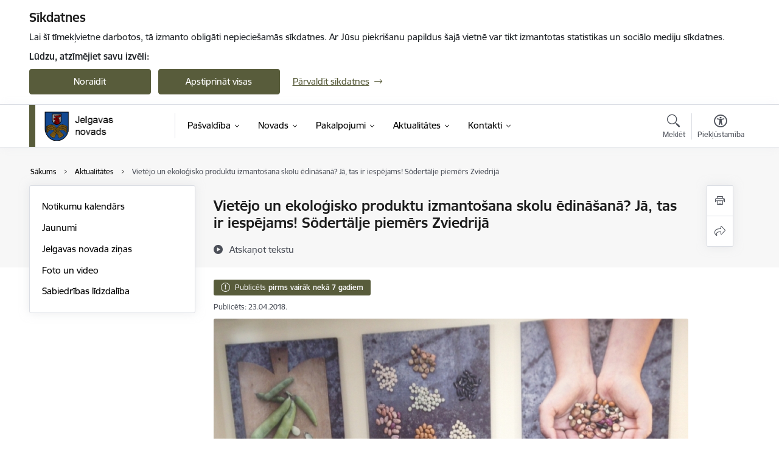

--- FILE ---
content_type: text/html; charset=UTF-8
request_url: https://www.jelgavasnovads.lv/lv/jaunums/vietejo-un-ekologisko-produktu-izmantosana-skolu-edinasana-ja-tas-ir-iespejams-sodertalje-piemers-zviedrija
body_size: 54653
content:
<!DOCTYPE html>
<html lang="lv" dir="ltr" prefix="og: https://ogp.me/ns#" class="hidden">
  <head>
    <meta charset="utf-8" />
<script>window.dataLayer = window.dataLayer || [];function gtag(){dataLayer.push(arguments)};gtag("js", new Date());gtag("set", "developer_id.dMDhkMT", true);gtag("config", "G-49SYPKY07E", {"groups":"default","page_placeholder":"PLACEHOLDER_page_location","allow_ad_personalization_signals":false});</script>
<meta name="description" content="Aprīlī URBACT programmas “AGRI-URBAN” projekta ietvaros notika trīspusēja tikšanās pie projekta partnera Södertälje pašvaldībā Zviedrijā. Vizītes ietvaros…" />
<link rel="canonical" href="https://www.jelgavasnovads.lv/lv/jaunums/vietejo-un-ekologisko-produktu-izmantosana-skolu-edinasana-ja-tas-ir-iespejams-sodertalje-piemers-zviedrija" />
<meta property="og:type" content="website" />
<meta property="og:url" content="https://www.jelgavasnovads.lv/lv/jaunums/vietejo-un-ekologisko-produktu-izmantosana-skolu-edinasana-ja-tas-ir-iespejams-sodertalje-piemers-zviedrija" />
<meta property="og:title" content="Vietējo un ekoloģisko produktu izmantošana skolu ēdināšanā? Jā, tas ir iespējams! Södertälje piemērs Zviedrijā" />
<meta property="og:description" content="Aprīlī URBACT programmas “AGRI-URBAN” projekta ietvaros notika trīspusēja tikšanās pie projekta partnera Södertälje pašvaldībā Zviedrijā. Vizītes ietvaros…" />
<meta name="twitter:card" content="summary_large_image" />
<meta name="twitter:description" content="Aprīlī URBACT programmas “AGRI-URBAN” projekta ietvaros notika trīspusēja tikšanās pie projekta partnera Södertälje pašvaldībā Zviedrijā. Vizītes ietvaros…" />
<meta name="twitter:title" content="Vietējo un ekoloģisko produktu izmantošana skolu ēdināšanā? Jā, tas ir iespējams! Södertälje piemērs Zviedrijā" />
<meta name="MobileOptimized" content="width" />
<meta name="HandheldFriendly" content="true" />
<meta name="viewport" content="width=device-width, initial-scale=1.0, minimum-scale=1.0" />
<link rel="preload" href="https://www.jelgavasnovads.lv/themes/custom/ministry/assets/fonts/webfonts/356EBC_27_0.woff2" as="font" crossorigin="" />
<link rel="preload" href="https://www.jelgavasnovads.lv/themes/custom/ministry/assets/fonts/webfonts/356EBC_2B_0.woff2" as="font" crossorigin="" />
<link rel="preload" href="https://www.jelgavasnovads.lv/themes/custom/ministry/assets/fonts/webfonts/356EBC_29_0.woff2" as="font" crossorigin="" />
<style>:root {--brand-color: #585C3B;--brand-color01: #707B22;--logo-color: #585C3B;}</style>
<style>#sliding-popup.sliding-popup-top { position: fixed; }</style>
<meta property="og:image" content="https://www.jelgavasnovads.lv/sites/jelgavasnovads/files/styles/meta_image/public/gallery_images/24f2f28008cfc4d1eea0ba78dcccdf7d.jpg?itok=O0xXtbZn" />
<style>.footer_bg_img { background-image: url(https://www.jelgavasnovads.lv/sites/jelgavasnovads/files/styles/front_bg/public/gallery_images/novadsziema20180219-13.jpg?itok=FxHg1md-); }</style>
<link rel="icon" href="/sites/jelgavasnovads/files/jelgavasnfavicon.ico" type="image/vnd.microsoft.icon" />
<link rel="alternate" hreflang="lv" href="https://www.jelgavasnovads.lv/lv/jaunums/vietejo-un-ekologisko-produktu-izmantosana-skolu-edinasana-ja-tas-ir-iespejams-sodertalje-piemers-zviedrija" />
<script src="/sites/jelgavasnovads/files/eu_cookie_compliance/eu_cookie_compliance.script.js?t8vf8e" defer></script>
<script>window.a2a_config=window.a2a_config||{};a2a_config.callbacks=[];a2a_config.overlays=[];a2a_config.templates={};</script>

    <title>Vietējo un ekoloģisko produktu izmantošana skolu ēdināšanā? Jā, tas ir iespējams! Södertälje piemērs Zviedrijā | Jelgavas novada pašvaldība</title>
    <link rel="stylesheet" media="all" href="/sites/jelgavasnovads/files/css/css_KiQJk3T6vN5tvPfCQitRZ6tW07c-19yBnJ3c1RULEHU.css" />
<link rel="stylesheet" media="all" href="/sites/jelgavasnovads/files/css/css_9Q0cNVRtu1D_7_--9OQG3letlqPsE5Lrxj2rne3YUwY.css" />

    
  </head>
          
      <body data-theme="aizsardzibas_ministrija" class="node-4072 node-type--article theme-municipality fill-branding-bg type-article role--anonymous with-subnav no-sidebar">
    <div id="skip">
      <a href="#content-area" class="visually-hidden focusable skip-link jump-to-main-navigation">
        Pāriet uz lapas saturu
      </a>
    </div>
    
      <div class="dialog-off-canvas-main-canvas" data-off-canvas-main-canvas>
    <div class="spinner-border spinner-border-sm ajax-loader hide"></div>


  <!-- ___ MAIN CONTENT GRID LOGIC  -->
                
  
<!-- ___ /MAIN CONTENT GRID LOGIC  -->

<div class="layout-container">

  <!-- ______________________ HEADER _______________________ -->
  <div class="header-wrapper">
  <div id="cookie-element-wrap"></div>
      <header id="header">
      <div class="container">
        <div id="header-region">
            <div id="block-ministry-branding" class="settings-tray-editable block-system block-ministry-branding" data-drupal-settingstray="editable">
  
    
                <a href="/lv" title="Jelgavas novada pašvaldība" rel="home" class="site-logo logo-default" tabindex="0">
      <img src="/sites/jelgavasnovads/files/jelgavasn_toplv_color_0.png" alt="Jelgavas novada pašvaldība" />
    </a>
  
              <a href="/lv" title="Jelgavas novada pašvaldība" rel="home" class="site-logo logo-white" tabindex="0">
      <img src="/sites/jelgavasnovads/files/jelgavasn_toplv_white_2_0.png" alt="Jelgavas novada pašvaldība" />
    </a>
  
              <a href="/lv" title="Jelgavas novada pašvaldība" rel="home" class="site-logo logo-black" tabindex="0">
      <img src="/sites/jelgavasnovads/files/jelgavasn_toplv_black_2_0.png" alt="Jelgavas novada pašvaldība" />
    </a>
  
              <a href="/lv" title="Jelgavas novada pašvaldība" rel="home" class="site-logo logo-yellow" tabindex="0">
      <img src="/sites/jelgavasnovads/files/jelgavasn_toplv_yellow_2_0.png" alt="Jelgavas novada pašvaldība" />
    </a>
  
</div>
<div id="block-menucustomblock" class="settings-tray-editable block-menu-custom block-menucustomblock" data-drupal-settingstray="editable">
  
    
      


<nav class="navbar navbar-expand-xl" aria-label="Galvenā navigācija">
  <button class="navbar-toggler" type="button" data-toggle="collapse" data-target="#mobileMenuElement" aria-controls="mobileMenuElement" aria-expanded="false" aria-label="Toggle navigation">
    <span class="fal icon-bars"></span>
    <span class="menu-mobile-text d-none d-sm-block d-md-none d-flex justify-content-center flex-column">
        Izvēlne
    </span>
  </button>

    <div class="menu-mobile-tab">
    <span class="fal icon-bars"></span>
    <span class="navbar-toggler-text">Izvēlne</span>
  </div>

  <div class="collapse navbar-collapse" id="mobileMenuElement">
    <div id="menu-tree-main">

      <div id="menu-tree-mobile">
        <div id="menu-header">
          <div class="close-menu rounded-circle" data-toggle="collapse" data-target="#mobileMenuElement" aria-controls="mobileMenuElement" aria-expanded="false" aria-label="Toggle navigation">
            <span class="icon-times"></span>
          </div>
        </div>

        <div class="menu-mobile-current-title">
          <div class="menu-title"></div>
          <div class="back-menu">
            <div class="back-icon icon-level-back"></div>
            <div class="back-text">Atpakaļ</div>
          </div>
          <div class="history-tree">
          </div>
        </div>

        <ul class="main-nav">
        </ul>

        <div class="placeholder-user-tools-language"></div>
        <div class="placeholder-user-tools-settings"></div>

        <ul id="nav-initial">
                      <li class=" has-children nav-item">
                              <a href="/lv/pasvaldiba"   data-uuid="5ecb5372-f9bb-4005-917c-116b429a7fe0" class="nav-link">
                  Pašvaldība
                                  </a>
                <ul class="child-nav" data-uuid="5ecb5372-f9bb-4005-917c-116b429a7fe0">
                                            <li data-parent-uuid="694f62b0-8ec1-4ad3-aaa8-baebb3ca496e" class="has-children nav-item">
      <a href="/lv/dome"   data-uuid="694f62b0-8ec1-4ad3-aaa8-baebb3ca496e" class="nav-link">
        Dome
              </a>
      <ul class="child-nav" data-uuid="694f62b0-8ec1-4ad3-aaa8-baebb3ca496e">
                        <li data-uuid="50036c28-7b5b-4464-8147-24c168199ded" class="nav-item mobile-without-children">
      <a href="/lv/domes-vadiba"   class="nav-link">
      Domes vadība
            </a>
    </li>
  
                        <li data-uuid="b90cc633-42b9-4dbf-a35c-5e843d0e6c98" class="nav-item mobile-without-children">
      <a href="/lv/deputati"   class="nav-link">
      Deputāti
            </a>
    </li>
  
                        <li data-uuid="121bf831-b387-4d41-8f53-ea0fadae4963" class="nav-item mobile-without-children">
      <a href="/lv/domes-sedes"   class="nav-link">
      Domes sēdes
            </a>
    </li>
  
                        <li data-uuid="da848507-dcbd-4c7b-b430-07648e2f4fc0" class="nav-item mobile-without-children">
      <a href="/lv/komitejas-0"   class="nav-link">
      Komitejas
            </a>
    </li>
  
                        <li data-uuid="e93b42ee-4efc-4636-8c9d-568b2c49c6ef" class="nav-item mobile-without-children">
      <a href="/lv/komiteju-sedes"   class="nav-link">
      Komiteju sēdes
            </a>
    </li>
  
                        <li data-uuid="94ca21da-5a08-498d-8739-f1d5bd85f749" class="nav-item mobile-without-children">
      <a href="/lv/komisijas"   class="nav-link">
      Komisijas
            </a>
    </li>
  
                        <li data-uuid="427c84aa-140c-4255-a98f-bde1422f2c22" class="nav-item mobile-without-children">
      <a href="/lv/ozolnieku-novada-domes-sezu-arhivs"   class="nav-link">
      Ozolnieku novada domes sēžu arhīvs
            </a>
    </li>
  
              </ul>
    </li>
  
                                            <li data-uuid="0532a47f-58bc-4b28-b5f7-8955512e6531" class="nav-item mobile-without-children">
      <a href="/lv/struktura"   class="nav-link">
      Pašvaldības struktūra
            </a>
    </li>
  
                                            <li data-parent-uuid="cf85b1bb-4f3e-4db3-87c7-9464ce753d6e" class="has-children nav-item">
      <a href="/lv/strukturvienibas"   data-uuid="cf85b1bb-4f3e-4db3-87c7-9464ce753d6e" class="nav-link">
        Centrālā administrācija
              </a>
      <ul class="child-nav" data-uuid="cf85b1bb-4f3e-4db3-87c7-9464ce753d6e">
                        <li data-uuid="fff8f2ea-3560-44df-8e70-06b6e1ae18ff" class="nav-item mobile-without-children">
      <a href="/lv/strukturvieniba/administracijas-vadiba"   class="nav-link">
      Administrācijas vadība
            </a>
    </li>
  
                        <li data-parent-uuid="7d0534c3-579c-4507-9d02-87ddbd345f41" class="has-children nav-item">
      <a href="/lv/strukturvieniba/administrativais-departaments"   data-uuid="7d0534c3-579c-4507-9d02-87ddbd345f41" class="nav-link">
        Administratīvais departaments
              </a>
      <ul class="child-nav" data-uuid="7d0534c3-579c-4507-9d02-87ddbd345f41">
                        <li data-uuid="79efa3fe-a4d2-48a6-a191-e6215cac7af9" class="nav-item mobile-without-children">
      <a href="/lv/strukturvieniba/kanceleja"   class="nav-link">
      Kanceleja
            </a>
    </li>
  
                        <li data-uuid="b2a0653c-0670-4494-89f1-4570cc903a5b" class="nav-item mobile-without-children">
      <a href="/lv/strukturvieniba/finansu-nodala"   class="nav-link">
      Finanšu nodaļa
            </a>
    </li>
  
                        <li data-uuid="9e5de0ef-119b-4760-bd76-10f260f9fff3" class="nav-item mobile-without-children">
      <a href="/lv/strukturvieniba/personala-nodala"   class="nav-link">
      Personāla nodaļa
            </a>
    </li>
  
              </ul>
    </li>
  
                        <li data-uuid="f01aee46-2879-44c5-b892-e810d0f2eebb" class="nav-item mobile-without-children">
      <a href="/lv/strukturvieniba/budzeta-planosanas-nodala"   class="nav-link">
      Budžeta plānošanas nodaļa
            </a>
    </li>
  
                        <li data-uuid="cd08be7c-c1ce-4cfe-aa1e-05f8fb9e61f4" class="nav-item mobile-without-children">
      <a href="/lv/strukturvieniba/strategiskas-planosanas-nodala"   class="nav-link">
      Stratēģiskās plānošanas nodaļa
            </a>
    </li>
  
                        <li data-uuid="f8dc9dc7-6104-4e61-81d2-cd9923a3c85d" class="nav-item mobile-without-children">
      <a href="/lv/strukturvieniba/projektu-nodala"   class="nav-link">
      Projektu nodaļa
            </a>
    </li>
  
                        <li data-uuid="f8830c75-4163-48f1-b10b-34dbc5161b09" class="nav-item mobile-without-children">
      <a href="/lv/strukturvieniba/sabiedrisko-attiecibu-nodala"   class="nav-link">
      Sabiedrisko attiecību nodaļa
            </a>
    </li>
  
                        <li data-uuid="37bc369a-4dc0-45ea-98b4-cf5fa5cbd54d" class="nav-item mobile-without-children">
      <a href="/lv/strukturvieniba/iepirkumu-nodala"   class="nav-link">
      Iepirkumu nodaļa
            </a>
    </li>
  
                        <li data-uuid="5ef8b27a-c81a-491c-bb66-dec8e5d1640a" class="nav-item mobile-without-children">
      <a href="/lv/strukturvieniba/ieksejais-audits-0"   class="nav-link">
      Iekšējais audits
            </a>
    </li>
  
                        <li data-uuid="94f8bf6c-f6e4-4899-8142-afced0142939" class="nav-item mobile-without-children">
      <a href="/lv/strukturvieniba/juridiska-nodala"   class="nav-link">
      Juridiskā nodaļa
            </a>
    </li>
  
                        <li data-uuid="3230cf7b-cfa0-42d1-9473-52e4ceaf099d" class="nav-item mobile-without-children">
      <a href="/lv/strukturvieniba/informacijas-tehnologiju-nodala"   class="nav-link">
      Informācijas tehnoloģiju nodaļa
            </a>
    </li>
  
                        <li data-uuid="5aa32456-71ed-470b-a02b-8f1c76bffaff" class="nav-item mobile-without-children">
      <a href="/lv/strukturvieniba/saimnieciska-nodrosinajuma-nodala"   class="nav-link">
      Saimnieciskā nodrošinājuma nodaļa
            </a>
    </li>
  
                        <li data-parent-uuid="b16f33e0-1cac-4dad-a6d5-8a63b5ea17d7" class="has-children nav-item">
      <a href="/lv/jelgavas-novada-buvvalde"   data-uuid="b16f33e0-1cac-4dad-a6d5-8a63b5ea17d7" class="nav-link">
        Jelgavas novada Būvvalde
              </a>
      <ul class="child-nav" data-uuid="b16f33e0-1cac-4dad-a6d5-8a63b5ea17d7">
                        <li data-uuid="b8ff7f14-b2b6-4356-a63b-6fa075ea9f2b" class="nav-item mobile-without-children">
      <a href="/lv/veidlapas"   class="nav-link">
      Veidlapas
            </a>
    </li>
  
                        <li data-uuid="5a6a4623-c3c6-44e3-b6ed-f11d96e8b456" class="nav-item mobile-without-children">
      <a href="/lv/statistika"   class="nav-link">
      Statistika
            </a>
    </li>
  
                        <li data-uuid="bab943fe-55d2-42c8-b8a8-d13dc8e63f20" class="nav-item mobile-without-children">
      <a href="/lv/paraugprojekti-mazekam"   class="nav-link">
      Paraugprojekti mazēkām
            </a>
    </li>
  
              </ul>
    </li>
  
                        <li data-uuid="823cc8d4-11bf-4bee-9060-d9fabe8135ae" class="nav-item mobile-without-children">
      <a href="/lv/strukturvieniba/turisma-un-uznemejdarbibas-nodala"   class="nav-link">
      Tūrisma un uzņēmējdarbības nodaļa
            </a>
    </li>
  
                        <li data-uuid="1a2871c9-06c0-4912-af6a-9c823bfae587" class="nav-item mobile-without-children">
      <a href="/lv/strukturvieniba/darba-aizsardzibas-ugunsdrosibas-un-civilas-aizsardzibas-nodala"   class="nav-link">
      Darba aizsardzības, ugunsdrošības un civilās aizsardzības nodaļa
            </a>
    </li>
  
              </ul>
    </li>
  
                                            <li data-parent-uuid="a05684a1-9875-47f1-a355-4d5e60540d4f" class="has-children nav-item">
      <a href="/lv/iestades"   data-uuid="a05684a1-9875-47f1-a355-4d5e60540d4f" class="nav-link">
        Iestādes
              </a>
      <ul class="child-nav" data-uuid="a05684a1-9875-47f1-a355-4d5e60540d4f">
                        <li data-uuid="50ce7b28-ec65-46c8-be25-eb303ac6cc4f" class="nav-item mobile-without-children">
      <a href="/lv/strukturvieniba/jelgavas-novada-izglitibas-parvalde"   class="nav-link">
      Izglītības pārvalde
            </a>
    </li>
  
                        <li data-parent-uuid="557811c4-00d1-4a5c-abce-0773abf7a20f" class="has-children nav-item">
      <a href="/lv/strukturvieniba/jelgavas-novada-kulturas-parvalde"   data-uuid="557811c4-00d1-4a5c-abce-0773abf7a20f" class="nav-link">
        Kultūras pārvalde
              </a>
      <ul class="child-nav" data-uuid="557811c4-00d1-4a5c-abce-0773abf7a20f">
                        <li data-uuid="1bc9e2eb-0214-4433-a1ef-0a984bd7a154" class="nav-item mobile-without-children">
      <a href="/lv/bibliotekas"   class="nav-link">
      Bibliotēkas
            </a>
    </li>
  
              </ul>
    </li>
  
                        <li data-uuid="5bb0c82e-c14b-4ce5-884d-841c17b23f94" class="nav-item mobile-without-children">
      <a href="/lv/strukturvieniba/jelgavas-novada-labklajibas-parvalde"   class="nav-link">
      Labklājības pārvalde
            </a>
    </li>
  
                        <li data-uuid="8851503c-2d2f-43a3-87a5-f6fa38502be6" class="nav-item mobile-without-children">
      <a href="/lv/strukturvieniba/jelgavas-novada-ipasuma-parvalde"   class="nav-link">
      Īpašuma pārvalde
            </a>
    </li>
  
                        <li data-uuid="a896d334-efea-4b20-9a37-b156a2b9d41b" class="nav-item mobile-without-children">
      <a href="/lv/strukturvieniba/jelgavas-novada-sporta-parvalde"   class="nav-link">
      Sporta pārvalde
            </a>
    </li>
  
                        <li data-uuid="1e3e17ad-ae68-41aa-ae1e-dff5d8f708ab" class="nav-item mobile-without-children">
      <a href="/lv/strukturvieniba/jelgavas-novada-pasvaldibas-policija"   class="nav-link">
      Pašvaldības policija
            </a>
    </li>
  
                        <li data-parent-uuid="24eba751-d581-4ebe-b2d7-8c4641ab27b5" class="has-children nav-item">
      <a href="/lv/par-barintiesu"   data-uuid="24eba751-d581-4ebe-b2d7-8c4641ab27b5" class="nav-link">
        Bāriņtiesa
              </a>
      <ul class="child-nav" data-uuid="24eba751-d581-4ebe-b2d7-8c4641ab27b5">
                        <li data-uuid="0688090d-4551-4c84-9cd5-ed63d16c85b4" class="nav-item mobile-without-children">
      <a href="/lv/strukturvieniba/jelgavas-novada-barintiesa"   class="nav-link">
      Bāriņtiesa
            </a>
    </li>
  
                        <li data-uuid="1fa5ff3d-8eaa-403a-a71c-78213d24d15d" class="nav-item mobile-without-children">
      <a href="/lv/atbalsts-bez-vecaku-gadibas-palikusiem-berniem"   class="nav-link">
      Atbalsts bez vecāku gādības palikušiem bērniem
            </a>
    </li>
  
                        <li data-uuid="1e0232ea-c7cc-4f7b-8801-bf0922174542" class="nav-item mobile-without-children">
      <a href="/lv/normativie-akti"   class="nav-link">
      Normatīvie akti
            </a>
    </li>
  
                        <li data-uuid="acec11c3-fcf3-46b2-b4ba-73dae77d17b8" class="nav-item mobile-without-children">
      <a href="/lv/valsts-nodevas-par-barintiesas-pakalpojumiem"   class="nav-link">
      Valsts nodevas par bāriņtiesas pakalpojumiem
            </a>
    </li>
  
                        <li data-uuid="d1009e91-ecd5-4308-a7f2-8634c8f2449c" class="nav-item mobile-without-children">
      <a href="/lv/barintiesas-statistika"   class="nav-link">
      Statistika
            </a>
    </li>
  
              </ul>
    </li>
  
                        <li data-uuid="d07b6de2-ea89-4d65-81b1-5f25123db178" class="nav-item mobile-without-children">
      <a href="/lv/strukturvieniba/socialais-dienests"   class="nav-link">
      Sociālais dienests
            </a>
    </li>
  
                        <li data-uuid="ca84e12c-5141-467e-9975-fff956131555" class="nav-item mobile-without-children">
      <a href="https://www.jelgava.lv/jelgavas-valstspilsetas-un-novada-dzimtsarakstu-nodala/"  data-external-link="TRUE" class="nav-link">
      Dzimtsarakstu nodaļa
            </a>
    </li>
  
              </ul>
    </li>
  
                                            <li data-parent-uuid="12509e3e-4f5a-4b2d-b962-1b3c6c044006" class="has-children nav-item">
      <a href="/lv/pagasti"   data-uuid="12509e3e-4f5a-4b2d-b962-1b3c6c044006" class="nav-link">
        Pagasti
              </a>
      <ul class="child-nav" data-uuid="12509e3e-4f5a-4b2d-b962-1b3c6c044006">
                        <li data-uuid="9082ea17-4e56-46e4-bab1-7201b1f37f75" class="nav-item mobile-without-children">
      <a href="/lv/cenu-un-ozolnieku-pagasta-apvienibas-parvalde"   class="nav-link">
      Cenu un Ozolnieku pagasta apvienības pārvalde
            </a>
    </li>
  
                        <li data-uuid="9b71a1d3-7dd6-4a70-a002-622e8c9c214c" class="nav-item mobile-without-children">
      <a href="/lv/elejas-pagasts"   class="nav-link">
      Elejas pagasts
            </a>
    </li>
  
                        <li data-uuid="f7b8e339-2bac-4f79-b50f-d94635e415d7" class="nav-item mobile-without-children">
      <a href="/lv/gludas-pagasts"   class="nav-link">
      Glūdas pagasts
            </a>
    </li>
  
                        <li data-uuid="ab5e56ae-bc60-44e4-a377-45f7e78b83ae" class="nav-item mobile-without-children">
      <a href="/lv/jaunsvirlaukas-pagasts"   class="nav-link">
      Jaunsvirlaukas pagasts
            </a>
    </li>
  
                        <li data-uuid="13296a8d-0d76-4716-92de-c7ae9ee23155" class="nav-item mobile-without-children">
      <a href="/lv/kalnciema-pagasts"   class="nav-link">
      Kalnciema pagasts
            </a>
    </li>
  
                        <li data-uuid="e9a6120e-a4a8-4937-b961-903c01ee66b8" class="nav-item mobile-without-children">
      <a href="/lv/lielplatones-pagasts"   class="nav-link">
      Lielplatones pagasts
            </a>
    </li>
  
                        <li data-uuid="76c9cdb3-2df5-4940-ace5-d46f80db1e29" class="nav-item mobile-without-children">
      <a href="/lv/livberzes-pagasts"   class="nav-link">
      Līvbērzes pagasts
            </a>
    </li>
  
                        <li data-uuid="7408b056-d1b5-4fe6-90f7-85ed0f4a0493" class="nav-item mobile-without-children">
      <a href="/lv/platones-pagasts"   class="nav-link">
      Platones pagasts
            </a>
    </li>
  
                        <li data-uuid="e24ce74d-c482-42fa-8064-2f7b9c0a9c94" class="nav-item mobile-without-children">
      <a href="/lv/salgales-pagasts"   class="nav-link">
      Salgales pagasts
            </a>
    </li>
  
                        <li data-uuid="fa39c09e-2daa-4b42-aab2-8219163ef164" class="nav-item mobile-without-children">
      <a href="/lv/sesavas-pagasts"   class="nav-link">
      Sesavas pagasts
            </a>
    </li>
  
                        <li data-uuid="5b645274-e4c7-4581-89f5-c69fabd28fcf" class="nav-item mobile-without-children">
      <a href="/lv/svetes-pagasts"   class="nav-link">
      Svētes pagasts
            </a>
    </li>
  
                        <li data-uuid="2753e7ca-1d7d-4e02-ae4d-2f7bf03f0679" class="nav-item mobile-without-children">
      <a href="/lv/valgundes-pagasts"   class="nav-link">
      Valgundes pagasts
            </a>
    </li>
  
                        <li data-uuid="64d01147-3c75-4b18-bb99-5024d00ee012" class="nav-item mobile-without-children">
      <a href="/lv/vilces-pagasts"   class="nav-link">
      Vilces pagasts
            </a>
    </li>
  
                        <li data-uuid="c818f536-99d7-4d17-9bf4-5a918a21d977" class="nav-item mobile-without-children">
      <a href="/lv/vircavas-pagasts"   class="nav-link">
      Vircavas pagasts
            </a>
    </li>
  
                        <li data-uuid="f07bd3e0-f3f3-49f0-bbd5-75884430da09" class="nav-item mobile-without-children">
      <a href="/lv/zalenieku-pagasts"   class="nav-link">
      Zaļenieku pagasts
            </a>
    </li>
  
              </ul>
    </li>
  
                                            <li data-parent-uuid="246bd865-4128-4a8f-818b-a27c17297fd9" class="has-children nav-item">
      <a href="/lv/kapitalsabiedribas"   data-uuid="246bd865-4128-4a8f-818b-a27c17297fd9" class="nav-link">
        Kapitālsabiedrības
              </a>
      <ul class="child-nav" data-uuid="246bd865-4128-4a8f-818b-a27c17297fd9">
                        <li data-uuid="be5294bd-4d78-480b-bede-2a7d0eab9832" class="nav-item mobile-without-children">
      <a href="/lv/jelgavas-novada-ku"   class="nav-link">
      Jelgavas novada KU
            </a>
    </li>
  
                        <li data-uuid="b5c757ed-85ce-45e6-961b-f17bb71acdf8" class="nav-item mobile-without-children">
      <a href="/lv/zemgales-veselibas-centrs"   class="nav-link">
      Zemgales veselības centrs
            </a>
    </li>
  
              </ul>
    </li>
  
                                            <li data-parent-uuid="fe9ab861-96d5-4fd3-89f1-1fee4e5962fd" class="has-children nav-item">
      <a href="/lv/biedribas-un-nodibinajumi-0"   data-uuid="fe9ab861-96d5-4fd3-89f1-1fee4e5962fd" class="nav-link">
        Biedrības un nodibinājumi
              </a>
      <ul class="child-nav" data-uuid="fe9ab861-96d5-4fd3-89f1-1fee4e5962fd">
                        <li data-uuid="07225f6c-37b3-4d91-a9e3-314e837e4dc9" class="nav-item mobile-without-children">
      <a href="/lv/biedribas-un-nodibinajumi?tcat_vid_3%5B385%5D=385"   class="nav-link">
      Izglītības, kultūras un mākslas jomas biedrības
            </a>
    </li>
  
                        <li data-uuid="7b67d02c-dadc-439b-be5a-ec39c873d11d" class="nav-item mobile-without-children">
      <a href="/lv/biedribas-un-nodibinajumi?tcat_vid_3%5B377%5D=377"   class="nav-link">
      Jauniešu biedrības
            </a>
    </li>
  
                        <li data-uuid="35dd1906-6883-404b-9039-e596ba48fb3f" class="nav-item mobile-without-children">
      <a href="/lv/biedribas-un-nodibinajumi?tcat_vid_3%5B378%5D=378"   class="nav-link">
      Sociālās jomas biedrības
            </a>
    </li>
  
                        <li data-uuid="ca44ed77-0bbc-44b6-8823-acfe912665a4" class="nav-item mobile-without-children">
      <a href="/lv/biedribas-un-nodibinajumi?tcat_vid_3%5B379%5D=379"   class="nav-link">
      Pilsoniskās sabiedrības jomas biedrības
            </a>
    </li>
  
                        <li data-uuid="939df4c1-7854-425d-8df6-d874a7d77640" class="nav-item mobile-without-children">
      <a href="/lv/biedribas-un-nodibinajumi?tcat_vid_3%5B380%5D=380"   class="nav-link">
      Sporta un brīvā laika, auto, moto jomas biedrības
            </a>
    </li>
  
                        <li data-uuid="e0bda848-b115-4222-92d8-75659f88f2cc" class="nav-item mobile-without-children">
      <a href="/lv/biedribas-un-nodibinajumi?tcat_vid_3%5B381%5D=381"   class="nav-link">
      Vēstures mantojuma, vides aizsardzības jomas biedrības
            </a>
    </li>
  
                        <li data-uuid="79e7110d-d820-4308-9876-3c1bc6f99fad" class="nav-item mobile-without-children">
      <a href="/lv/biedribas-un-nodibinajumi?tcat_vid_3%5B383%5D=383"   class="nav-link">
      Mazākumtautību biedrības
            </a>
    </li>
  
                        <li data-uuid="a1556d81-222b-4a3e-a8b5-d86cf26e206f" class="nav-item mobile-without-children">
      <a href="/lv/biedribas-un-nodibinajumi?tcat_vid_3%5B384%5D=384"   class="nav-link">
      Mednieku biedrības
            </a>
    </li>
  
                        <li data-uuid="5268f3a2-70b6-4f52-9aff-a1489aa7e04b" class="nav-item mobile-without-children">
      <a href="/lv/biedribas-un-nodibinajumi?tcat_vid_3%5B385%5D=385"   class="nav-link">
      Dzīvokļu, namu un garāžu apsaimniekošanas biedrības
            </a>
    </li>
  
                        <li data-uuid="e004af35-aafb-4735-9dcd-f8e6e87fe21c" class="nav-item mobile-without-children">
      <a href="/lv/biedribas-un-nodibinajumi?tcat_vid_3%5B386%5D=386"   class="nav-link">
      Reliģiskās organizācijas un draudzes
            </a>
    </li>
  
                        <li data-uuid="5869b26a-2a8f-479e-857c-a8f4d1b233db" class="nav-item mobile-without-children">
      <a href="/lv/jelgavas-novada-seniori"   class="nav-link">
      Jelgavas novada seniori
            </a>
    </li>
  
              </ul>
    </li>
  
                                            <li data-parent-uuid="0fe420ef-0b47-4fce-9f75-928eb3565c7c" class="has-children nav-item">
      <a href="/lv/budzets"   data-uuid="0fe420ef-0b47-4fce-9f75-928eb3565c7c" class="nav-link">
        Budžets
              </a>
      <ul class="child-nav" data-uuid="0fe420ef-0b47-4fce-9f75-928eb3565c7c">
                        <li data-uuid="22bebaaf-5f6b-4957-850d-87232c40ff4a" class="nav-item mobile-without-children">
      <a href="/lv/jelgavas-novada-pasvaldibas-budzets"   class="nav-link">
      Jelgavas novada pašvaldības budžets
            </a>
    </li>
  
                        <li data-uuid="596cbe8d-5a8a-4260-9ad9-0908fcc26212" class="nav-item mobile-without-children">
      <a href="/lv/ozolnieku-novada-budzets-lidz-30062021"   class="nav-link">
      Ozolnieku novada budžets (līdz 30.06.2021)
            </a>
    </li>
  
                        <li data-uuid="7c44096a-b7f1-4011-bc9c-dfb2dc2f8d4a" class="nav-item mobile-without-children">
      <a href="/lv/amatpersonu-un-darbinieku-atalgojums"   class="nav-link">
      Amatpersonu un darbinieku atalgojums
            </a>
    </li>
  
              </ul>
    </li>
  
                                            <li data-parent-uuid="a1714317-b59b-4345-89f7-2eee2689ce43" class="has-children nav-item">
      <a href="/lv/normativie-akti-0"   data-uuid="a1714317-b59b-4345-89f7-2eee2689ce43" class="nav-link">
        Normatīvie akti
              </a>
      <ul class="child-nav" data-uuid="a1714317-b59b-4345-89f7-2eee2689ce43">
                        <li data-uuid="1568257a-9f2a-45a8-b2c2-6efbbc1181b6" class="nav-item mobile-without-children">
      <a href="/lv/ieksejie-normativie-akti-0"   class="nav-link">
      Iekšējie normatīvie akti
            </a>
    </li>
  
                        <li data-uuid="2c1b56dd-fe9c-441e-8e8b-2c7c30f9d283" class="nav-item mobile-without-children">
      <a href="/lv/saistoso-noteikumu-projekti"   class="nav-link">
      Saistošo noteikumu projekti
            </a>
    </li>
  
                        <li data-uuid="90615c80-dc47-4ad1-885c-d684208a2d7d" class="nav-item mobile-without-children">
      <a href="/lv/saistosie-noteikumi"   class="nav-link">
      Saistošie noteikumi
            </a>
    </li>
  
              </ul>
    </li>
  
                                            <li data-parent-uuid="37ebb046-7c2a-4a32-a2bb-0d0d45d61419" class="has-children nav-item">
      <a href="/lv/projekti"   data-uuid="37ebb046-7c2a-4a32-a2bb-0d0d45d61419" class="nav-link">
        Projekti
              </a>
      <ul class="child-nav" data-uuid="37ebb046-7c2a-4a32-a2bb-0d0d45d61419">
                        <li data-uuid="f525ad74-64fc-4ea6-9130-5e8c443aee18" class="nav-item mobile-without-children">
      <a href="/lv/jaunumi?category%5B645%5D=645"   class="nav-link">
      Aktualitātes
            </a>
    </li>
  
                        <li data-uuid="6b67625e-6106-49a4-956e-199109422902" class="nav-item mobile-without-children">
      <a href="/lv/projekti?project_status%5B31%5D=31"   class="nav-link">
      Pašlaik īstenošanā
            </a>
    </li>
  
                        <li data-uuid="af6f5596-8455-4cf4-b9a6-8ed538e86033" class="nav-item mobile-without-children">
      <a href="/lv/projekti?project_status%5B32%5D=32"   class="nav-link">
      Īstenotie projekti
            </a>
    </li>
  
              </ul>
    </li>
  
                                            <li data-uuid="43ea35b1-5d61-466a-a57d-b1450a493ce1" class="nav-item mobile-without-children">
      <a href="/lv/iepirkumi"   class="nav-link">
      Iepirkumi
            </a>
    </li>
  
                                            <li data-uuid="84236df0-c550-4d0a-9d47-4b7a749ffa38" class="nav-item mobile-without-children">
      <a href="/lv/izsoles"   class="nav-link">
      Izsoles
            </a>
    </li>
  
                                            <li data-parent-uuid="29b5b6ff-df30-4237-9c0d-1a65479f2276" class="has-children nav-item">
      <a href="/lv/ipasumi"   data-uuid="29b5b6ff-df30-4237-9c0d-1a65479f2276" class="nav-link">
        Īpašumi
              </a>
      <ul class="child-nav" data-uuid="29b5b6ff-df30-4237-9c0d-1a65479f2276">
                        <li data-uuid="c5e276e7-d2d1-48d8-9d7e-4e003b4219dd" class="nav-item mobile-without-children">
      <a href="/lv/noteikumi-un-kartibas"   class="nav-link">
      Noteikumi un kārtības
            </a>
    </li>
  
                        <li data-uuid="473a2986-8779-4dad-bea0-31286b2dc52d" class="nav-item mobile-without-children">
      <a href="/lv/zemes-noma"   class="nav-link">
      Zemes noma
            </a>
    </li>
  
                        <li data-uuid="efc843b9-4bad-46bc-a3e5-e1ae9eb9b28f" class="nav-item mobile-without-children">
      <a href="/lv/planotas-atsavinamas-zemes-vienibas"   class="nav-link">
      Plānotās atsavināmās zemes vienības
            </a>
    </li>
  
              </ul>
    </li>
  
                                            <li data-parent-uuid="6cf8e5f9-0164-47dc-83ad-c2591182c14e" class="has-children nav-item">
      <a href="/lv/pasvaldibas-celi-un-ielas"   data-uuid="6cf8e5f9-0164-47dc-83ad-c2591182c14e" class="nav-link">
        Pašvaldības ceļi un ielas
              </a>
      <ul class="child-nav" data-uuid="6cf8e5f9-0164-47dc-83ad-c2591182c14e">
                        <li data-uuid="14b5a356-55ac-4be4-a9c2-3ea250ffd5a0" class="nav-item mobile-without-children">
      <a href="/lv/pasvaldibas-autocelu-uzturesanas-klases"   class="nav-link">
      Pašvaldības autoceļu uzturēšanas klases
            </a>
    </li>
  
                        <li data-uuid="c0a5a528-b05a-4b9c-a487-e999e7a3b17a" class="nav-item mobile-without-children">
      <a href="/lv/pasvaldibas-celu-kartes"   class="nav-link">
      Pašvaldības ceļu kartes
            </a>
    </li>
  
                        <li data-uuid="45ba7ab9-f9b1-4c7b-ba4b-40e63c44c2db" class="nav-item mobile-without-children">
      <a href="/lv/transporta-masas-ierobezojumi"   class="nav-link">
      Transporta masas ierobežojumi
            </a>
    </li>
  
              </ul>
    </li>
  
                                            <li data-uuid="72bb1663-3ae6-400f-8205-b6584d42c418" class="nav-item mobile-without-children">
      <a href="/lv/vakances"   class="nav-link">
      Vakances
            </a>
    </li>
  
                                            <li data-uuid="b91ec9d8-dd88-4773-8d37-727f72762b0d" class="nav-item mobile-without-children">
      <a href="/lv/trauksmes-celsana"   class="nav-link">
      Trauksmes celšana
            </a>
    </li>
  
                                            <li data-parent-uuid="f6c0a75d-9ec1-4403-ab4b-25156a9f4c4c" class="has-children nav-item">
      <a href="/lv/publiskie-dokumenti"   data-uuid="f6c0a75d-9ec1-4403-ab4b-25156a9f4c4c" class="nav-link">
        Publiskie dokumenti
              </a>
      <ul class="child-nav" data-uuid="f6c0a75d-9ec1-4403-ab4b-25156a9f4c4c">
                        <li data-uuid="012499f8-4214-4103-b714-a68948548b76" class="nav-item mobile-without-children">
      <a href="/lv/noderiga-informacija-iedzivotajiem"   class="nav-link">
      Noderīga informācija iedzīvotājiem
            </a>
    </li>
  
                        <li data-uuid="f3c5eaa0-9e8b-4479-b54c-efec7833412a" class="nav-item mobile-without-children">
      <a href="/lv/topografiskas-informacijas-aprite"   class="nav-link">
      Topogrāfiskās informācijas aprite
            </a>
    </li>
  
                        <li data-uuid="15650aeb-2db2-4fa1-95d7-9f81edbb9f54" class="nav-item mobile-without-children">
      <a href="/lv/pasvaldibas-publiskie-parskati"   class="nav-link">
      Pašvaldības publiskie pārskati
            </a>
    </li>
  
                        <li data-uuid="9cb0c897-94e8-40da-8116-9837ccbde6a0" class="nav-item mobile-without-children">
      <a href="/lv/viduslatvijas-atkritumu-apsaimniekosanas-regiona-jelgavas-valstspilsetas-dobeles-un-jelgavas-novadu-atkritumu-apsaimniekosanas-regionalais-plans-2023-2027gadam"   class="nav-link">
      Viduslatvijas atkritumu apsaimniekošanas reģiona Jelgavas valstspilsētas, Dobeles un Jelgavas novadu atkritumu apsaimniekošanas reģionālais plāns 2023. - 2027.gadam
            </a>
    </li>
  
                        <li data-uuid="1b132afb-ca99-4221-9d8f-83c41c62295d" class="nav-item mobile-without-children">
      <a href="/lv/vides-parskati"   class="nav-link">
      Vides pārskati
            </a>
    </li>
  
                        <li data-uuid="b6a8e2d0-9439-41fc-829d-df3a9eddecc9" class="nav-item mobile-without-children">
      <a href="/lv/uznemejdarbibas-atbalsta-integretais-attistibas-plans-2018-2028-gadam"   class="nav-link">
      Uzņēmējdarbības atbalsta integrētais attīstības plāns 2018. - 2028. gadam
            </a>
    </li>
  
                        <li data-uuid="d45a2cd7-0672-4c97-a6dd-dcc4f5285715" class="nav-item mobile-without-children">
      <a href="/lv/derigo-izraktenu-ieguves-atlaujas"   class="nav-link">
      Derīgo izrakteņu ieguves atļaujas
            </a>
    </li>
  
                        <li data-uuid="6fe98be2-d65f-4e40-9912-642381135093" class="nav-item mobile-without-children">
      <a href="/lv/vieda-pasvaldiba-lietu-interneta-attistibas-plans-jelgavas-novada-pasvaldibai-2022-2032"   class="nav-link">
      Viedā pašvaldība/ Lietu interneta attīstības plāns Jelgavas novada pašvaldībai 2022 -2032 
            </a>
    </li>
  
                        <li data-uuid="f2a06b8a-eb0e-422b-b3d4-f5afd993a64b" class="nav-item mobile-without-children">
      <a href="/lv/informacija-par-noslegtajiem-pakalpojumu-ligumiem-atbilstosi-publiskas-personas-finansu-lidzeklu-un-mantas-izskerdesanas-noversanas-likuma-91panta-nosacijumiem"   class="nav-link">
      Informācija par noslēgtajiem pakalpojumu līgumiem atbilstoši Publiskas personas finanšu līdzekļu un mantas izšķērdēšanas novēršanas likuma 9.1panta nosacījumiem
            </a>
    </li>
  
              </ul>
    </li>
  
                                            <li data-parent-uuid="48a77952-ed82-48b0-8789-814aa71e9a1a" class="has-children nav-item">
      <a href="/lv/planosanas-dokumenti"   data-uuid="48a77952-ed82-48b0-8789-814aa71e9a1a" class="nav-link">
        Plānošanas dokumenti
              </a>
      <ul class="child-nav" data-uuid="48a77952-ed82-48b0-8789-814aa71e9a1a">
                        <li data-uuid="8d797726-2f6f-4788-8326-c8dccf24e2d6" class="nav-item mobile-without-children">
      <a href="/lv/jelgavas-novads"   class="nav-link">
      Jelgavas novads
            </a>
    </li>
  
              </ul>
    </li>
  
                                            <li data-parent-uuid="c2e949eb-f638-46b2-bf8a-924fcff9be5e" class="has-children nav-item">
      <a href="/lv/sabiedriska-kartiba"   data-uuid="c2e949eb-f638-46b2-bf8a-924fcff9be5e" class="nav-link">
        Sabiedriskā kārtība
              </a>
      <ul class="child-nav" data-uuid="c2e949eb-f638-46b2-bf8a-924fcff9be5e">
                        <li data-uuid="88143abd-1455-46fa-8c12-f2e396f47198" class="nav-item mobile-without-children">
      <a href="/lv/strukturvieniba/jelgavas-novada-pasvaldibas-policija"   class="nav-link">
      Jelgavas novada pašvaldības policijas kontakti
            </a>
    </li>
  
                        <li data-uuid="1e863e67-f478-464c-aa7c-564d0f7b80ad" class="nav-item mobile-without-children">
      <a href="/lv/jelgavas-novada-pasvaldibas-policijas-atskaites"   class="nav-link">
      Jelgavas novada pašvaldības policijas atskaites
            </a>
    </li>
  
                        <li data-uuid="570f5bf1-2419-499e-a7ff-94686a9fbdee" class="nav-item mobile-without-children">
      <a href="/lv/noderiga-informacija-iedzivotajiem"   class="nav-link">
      Noderīga informācija iedzīvotājiem
            </a>
    </li>
  
              </ul>
    </li>
  
                                            <li data-parent-uuid="2b72c266-e92b-4572-8d44-ffc33b1893c5" class="has-children nav-item">
      <a href="/lv/nedzivojamo-telpu-noma"   data-uuid="2b72c266-e92b-4572-8d44-ffc33b1893c5" class="nav-link">
        Nedzīvojamo telpu noma
              </a>
      <ul class="child-nav" data-uuid="2b72c266-e92b-4572-8d44-ffc33b1893c5">
                        <li data-uuid="ce221089-590a-4c56-9f51-00fb7ab3ad08" class="nav-item mobile-without-children">
      <a href="/lv/no-privatpersonas-iznomato-nedzivojamo-telpu-nomas-ligumi"   class="nav-link">
      No privātpersonas iznomāto nedzīvojamo telpu nomas līgumi
            </a>
    </li>
  
                        <li data-uuid="94ad07eb-817d-444f-93a9-e02aae3e849f" class="nav-item mobile-without-children">
      <a href="/lv/noslegtie-nedzivojamo-telpu-nomas-ligumi"   class="nav-link">
      Noslēgtie nedzīvojamo telpu nomas līgumi
            </a>
    </li>
  
                        <li data-uuid="2f00be51-a367-4abb-a3bb-91e98e646595" class="nav-item mobile-without-children">
      <a href="/lv/pasvaldiba-velas-nomat"   class="nav-link">
      Pašvaldība vēlas nomāt
            </a>
    </li>
  
                        <li data-uuid="810e5cb7-3450-463e-9e6c-58eb242ae47e" class="nav-item mobile-without-children">
      <a href="/lv/telpu-nomas-maksa-jelgavas-novada-kulturas-iestades"   class="nav-link">
      Telpu nomas maksa Jelgavas novada kultūras iestādēs
            </a>
    </li>
  
                        <li data-uuid="b60c632c-1fa4-4ef3-a88a-240eeba67535" class="nav-item mobile-without-children">
      <a href="/lv/telpu-nomas-maksa-jelgavas-novada-sporta-zales"   class="nav-link">
      Telpu nomas maksa Jelgavas novada sporta zālēs
            </a>
    </li>
  
                        <li data-uuid="363f2d79-fdfc-4e06-89c9-749ae94551a0" class="nav-item mobile-without-children">
      <a href="/lv/telpu-nomas-maksa-jelgavas-novada-muizas"   class="nav-link">
      Telpu nomas maksa Jelgavas novada muižās
            </a>
    </li>
  
                        <li data-uuid="fff34223-934f-4ddf-9b18-a91b4a12165a" class="nav-item mobile-without-children">
      <a href="/lv/telpu-nomas-maksa-jelgavas-novada-iestades"   class="nav-link">
      Telpu nomas maksa Jelgavas novada iestādēs
            </a>
    </li>
  
              </ul>
    </li>
  
                                            <li data-parent-uuid="5da69c7d-4199-4db4-9da0-d0c10e23a9e2" class="has-children nav-item">
      <a href="/lv/nin-parads-un-parmaksa"   data-uuid="5da69c7d-4199-4db4-9da0-d0c10e23a9e2" class="nav-link">
        NĪN parāds un pārmaksa
              </a>
      <ul class="child-nav" data-uuid="5da69c7d-4199-4db4-9da0-d0c10e23a9e2">
                        <li data-uuid="cedd46bf-d43c-4c6d-aa26-8801c1438395" class="nav-item mobile-without-children">
      <a href="/lv/maksasanas-pazinojumi"   class="nav-link">
      Maksāšanas paziņojumi
            </a>
    </li>
  
                        <li data-uuid="5fad1633-269a-4d0c-aa9f-906db9bcb539" class="nav-item mobile-without-children">
      <a href="/lv/nin-paradu-piedzina"   class="nav-link">
      NĪN parādu piedziņa
            </a>
    </li>
  
                        <li data-uuid="e1ad0e58-a266-43b2-a192-67c71b028c61" class="nav-item mobile-without-children">
      <a href="/lv/nin-paradu-dzesana"   class="nav-link">
      NĪN parādu dzēšana
            </a>
    </li>
  
                        <li data-uuid="d9faf2f4-6738-49ec-ab47-b4bae7326b02" class="nav-item mobile-without-children">
      <a href="/lv/nin-parmaksas-dzesana"   class="nav-link">
      NĪN pārmaksas dzēšana
            </a>
    </li>
  
              </ul>
    </li>
  
                                            <li data-uuid="d52f1702-c919-4dd8-a610-aa741928c850" class="nav-item mobile-without-children">
      <a href="/lv/atbalsts-ukrainaipidtrimka-ukraini"   class="nav-link">
      Atbalsts Ukrainai/Підтримка України
            </a>
    </li>
  
                                            <li data-uuid="f5fb2efe-e359-48b0-bc69-554f29f7baad" class="nav-item mobile-without-children">
      <a href="/lv/telpu-nomas-maksa-jelgavas-novada-turisma-iestades"   class="nav-link">
      Telpu noma Jelgavas novada pašvaldības muižās
            </a>
    </li>
  
                                  </ul>
                          </li>
                      <li class=" has-children nav-item">
                              <a href="/lv/novads"   data-uuid="09292311-1bac-498e-9bfa-4a67209acd4c" class="nav-link">
                  Novads
                                  </a>
                <ul class="child-nav" data-uuid="09292311-1bac-498e-9bfa-4a67209acd4c">
                                            <li data-parent-uuid="8c015579-3201-43a5-9183-edbf5a2b5a39" class="has-children nav-item">
      <a href="/lv/par-novadu"   data-uuid="8c015579-3201-43a5-9183-edbf5a2b5a39" class="nav-link">
        Par novadu
              </a>
      <ul class="child-nav" data-uuid="8c015579-3201-43a5-9183-edbf5a2b5a39">
                        <li data-uuid="4b311bad-ec72-461e-95ee-b9f4b914745a" class="nav-item mobile-without-children">
      <a href="/lv/iepazisti-jelgavas-novadu"   class="nav-link">
      Iepazīsti Jelgavas novadu
            </a>
    </li>
  
                        <li data-uuid="bf693b61-8383-4932-98c4-f20ae81cf66c" class="nav-item mobile-without-children">
      <a href="/lv/karte"   class="nav-link">
      Karte
            </a>
    </li>
  
                        <li data-uuid="662fe2ea-844b-4cd9-9ee6-40afdd867079" class="nav-item mobile-without-children">
      <a href="/lv/skaitli-un-fakti"   class="nav-link">
      Skaitļi un fakti
            </a>
    </li>
  
                        <li data-parent-uuid="c2f4bfa1-27fb-42f9-ba40-94be167d52b2" class="has-children nav-item">
      <a href="/lv/vesture"   data-uuid="c2f4bfa1-27fb-42f9-ba40-94be167d52b2" class="nav-link">
        Vēsture
              </a>
      <ul class="child-nav" data-uuid="c2f4bfa1-27fb-42f9-ba40-94be167d52b2">
                        <li data-uuid="f36cf689-5fea-4b10-a2a3-7d82254c953c" class="nav-item mobile-without-children">
      <a href="/lv/jelgavas-novada-vesture"   class="nav-link">
      Jelgavas novada vēsture
            </a>
    </li>
  
                        <li data-uuid="68528f48-a45b-4fe5-9afc-129a0bcc5828" class="nav-item mobile-without-children">
      <a href="/lv/novadpetnieciba"   class="nav-link">
      Novadpētniecība
            </a>
    </li>
  
              </ul>
    </li>
  
                        <li data-uuid="f01cd68c-6b7f-4099-ba2d-4987728900da" class="nav-item mobile-without-children">
      <a href="/lv/simbolika"   class="nav-link">
      Simbolika
            </a>
    </li>
  
                        <li data-uuid="2248b7eb-8f36-4794-a25b-03fdc674cf9e" class="nav-item mobile-without-children">
      <a href="/lv/apskates-objekti"   class="nav-link">
      Apskates objekti
            </a>
    </li>
  
                        <li data-uuid="1cca047a-de0c-4ec7-bf75-df13eee84615" class="nav-item mobile-without-children">
      <a href="/lv/sadraudzibas-partneri"   class="nav-link">
      Sadraudzības partneri
            </a>
    </li>
  
                        <li data-parent-uuid="cfdfb2bc-f088-4357-9d6b-46dd3252e34e" class="has-children nav-item">
      <a href="/lv/goda-novadnieki"   data-uuid="cfdfb2bc-f088-4357-9d6b-46dd3252e34e" class="nav-link">
        Goda novadnieki
              </a>
      <ul class="child-nav" data-uuid="cfdfb2bc-f088-4357-9d6b-46dd3252e34e">
                        <li data-uuid="25af08f7-fef3-4eff-a322-b314efb643e0" class="nav-item mobile-without-children">
      <a href="/lv/goda-novadnieki?tcat_vid_3%5B273%5D=273"   class="nav-link">
      2022. gads
            </a>
    </li>
  
                        <li data-uuid="e7dc4ea1-987c-44c8-af69-df3b536763ff" class="nav-item mobile-without-children">
      <a href="https://www.jelgavasnovads.lv/lv/goda-novadnieki?tcat_vid_3%5B273%5D=273"  data-external-link="TRUE" class="nav-link">
      2023. gads
            </a>
    </li>
  
                        <li data-uuid="8a9bf0a6-aee5-4000-8b4e-ce1a84cb400d" class="nav-item mobile-without-children">
      <a href="/lv/goda-novadnieki?tcat_vid_3%5B275%5D=275"   class="nav-link">
      2020. gads
            </a>
    </li>
  
                        <li data-uuid="5861e4fa-894d-4cbf-81e1-19b64ef4135c" class="nav-item mobile-without-children">
      <a href="/lv/goda-novadnieki?tcat_vid_3%5B276%5D=276"   class="nav-link">
      2019. gads
            </a>
    </li>
  
                        <li data-uuid="44288cca-e024-4daf-8a12-b027e10a7b35" class="nav-item mobile-without-children">
      <a href="/lv/goda-novadnieki?tcat_vid_3%5B277%5D=277"   class="nav-link">
      2018. gads
            </a>
    </li>
  
                        <li data-uuid="dbc47bc8-2440-406b-8c28-94831993900b" class="nav-item mobile-without-children">
      <a href="/lv/goda-novadnieki?tcat_vid_3%5B278%5D=278"   class="nav-link">
      2017. gads
            </a>
    </li>
  
                        <li data-uuid="daa963d8-3de1-437d-8b4e-4efe9a60d2cc" class="nav-item mobile-without-children">
      <a href="/lv/goda-novadnieki?tcat_vid_3%5B279%5D=279"   class="nav-link">
      2016. gads
            </a>
    </li>
  
                        <li data-uuid="c65b1421-106c-4acb-b4d0-567d6de2eee8" class="nav-item mobile-without-children">
      <a href="/lv/goda-novadnieki?tcat_vid_3%5B280%5D=280"   class="nav-link">
      2015. gads
            </a>
    </li>
  
                        <li data-uuid="1e3fd78d-e00d-4d74-8f2d-f902815e69c0" class="nav-item mobile-without-children">
      <a href="/lv/goda-novadnieki?tcat_vid_3%5B281%5D=281"   class="nav-link">
      2014. gads
            </a>
    </li>
  
                        <li data-uuid="cde4f706-d492-49c4-8a8f-2d0f2ab47842" class="nav-item mobile-without-children">
      <a href="/lv/goda-novadnieki?tcat_vid_3%5B282%5D=282"   class="nav-link">
      2013. gads
            </a>
    </li>
  
                        <li data-uuid="20dafb48-ecc4-488b-a119-3d260be73379" class="nav-item mobile-without-children">
      <a href="/lv/goda-novadnieki?tcat_vid_3%5B283%5D=283"   class="nav-link">
      2012. gads
            </a>
    </li>
  
                        <li data-uuid="34adba3f-f847-49f9-b680-572ee305e17d" class="nav-item mobile-without-children">
      <a href="/lv/goda-novadnieki?tcat_vid_3%5B284%5D=284"   class="nav-link">
      2011. gads
            </a>
    </li>
  
                        <li data-uuid="92e41818-841c-4dd2-b0d2-550d8a72deed" class="nav-item mobile-without-children">
      <a href="/lv/goda-novadnieki?tcat_vid_3%5B285%5D=285"   class="nav-link">
      2010. gads
            </a>
    </li>
  
              </ul>
    </li>
  
              </ul>
    </li>
  
                                            <li data-parent-uuid="c0e882ef-b441-4586-b87e-df659cd5734c" class="has-children nav-item">
      <a href="/lv/izglitiba"   data-uuid="c0e882ef-b441-4586-b87e-df659cd5734c" class="nav-link">
        Izglītība
              </a>
      <ul class="child-nav" data-uuid="c0e882ef-b441-4586-b87e-df659cd5734c">
                        <li data-uuid="379da6f4-fa24-4218-9e38-330cd111d964" class="nav-item mobile-without-children">
      <a href="/lv/jaunumi?category%5B613%5D=613"   class="nav-link">
      Aktualitātes izglītībā
            </a>
    </li>
  
                        <li data-uuid="565b05ac-9c2e-412c-959f-160df792612a" class="nav-item mobile-without-children">
      <a href="/lv/strukturvieniba/jelgavas-novada-izglitibas-parvalde"   class="nav-link">
      Izglītības pārvalde
            </a>
    </li>
  
                        <li data-parent-uuid="1b24bdd5-6dea-48e7-936a-9b9df4e9a587" class="has-children nav-item">
      <a href="/lv/izglitibas-iestades"   data-uuid="1b24bdd5-6dea-48e7-936a-9b9df4e9a587" class="nav-link">
        Izglītības iestādes
              </a>
      <ul class="child-nav" data-uuid="1b24bdd5-6dea-48e7-936a-9b9df4e9a587">
                        <li data-uuid="7d782ad9-b71e-4324-9022-5c0efc56cac0" class="nav-item mobile-without-children">
      <a href="/lv/pirmsskolas-izglitibas-programmas"   class="nav-link">
      Pirmsskolas izglītības programmas
            </a>
    </li>
  
                        <li data-uuid="5c86d6a8-94c4-4e60-a911-88c1d72cb31f" class="nav-item mobile-without-children">
      <a href="/lv/pamatskolas-izglitibas-programmas"   class="nav-link">
      Pamatskolas izglītības programmas
            </a>
    </li>
  
                        <li data-uuid="617a7ce8-7647-4b47-8f0e-851e32eec86c" class="nav-item mobile-without-children">
      <a href="/lv/vidusskolas-izglitibas-programmas"   class="nav-link">
      Vidusskolas izglītības programmas
            </a>
    </li>
  
                        <li data-uuid="35f5d7db-3668-4e29-99cd-975f0b9aa466" class="nav-item mobile-without-children">
      <a href="/lv/strukturvieniba/lielplatones-pamatskola-atbalsta-centrs-0"   class="nav-link">
      Lielplatones pamatskola - atbalsta centrs
            </a>
    </li>
  
                        <li data-uuid="25368759-7496-4df9-a575-999d2e97cd81" class="nav-item mobile-without-children">
      <a href="/lv/muzikas-un-makslas-skolu-izglitibas-programmas"   class="nav-link">
      Mūzikas un mākslas skolas
            </a>
    </li>
  
                        <li data-uuid="a2df6d0e-a08a-4c83-a423-cd24ac2396a0" class="nav-item mobile-without-children">
      <a href="/lv/strukturvieniba/ozolnieku-sporta-skola"   class="nav-link">
      Ozolnieku Sporta skola
            </a>
    </li>
  
                        <li data-uuid="fc31b091-32fd-436b-b03c-f727f0ac8424" class="nav-item mobile-without-children">
      <a href="/lv/skolu-bibliotekas"   class="nav-link">
      Skolu bibliotēkas
            </a>
    </li>
  
                        <li data-uuid="6f5c5a6e-4ed7-45d6-be0a-4ab2a403cd08" class="nav-item mobile-without-children">
      <a href="/lv/pakalpojumu-cenradis"   class="nav-link">
      Pakalpojumu cenrādis
            </a>
    </li>
  
              </ul>
    </li>
  
                        <li data-uuid="758929ed-d98f-4e09-a88b-000eff355626" class="nav-item mobile-without-children">
      <a href="/lv/kursu-piedavajums-lu-open-minded-platforma"   class="nav-link">
      Kursu piedāvājums LU Open Minded platformā
            </a>
    </li>
  
                        <li data-uuid="71adfad9-2202-4027-8a08-301aecffed27" class="nav-item mobile-without-children">
      <a href="/lv/interesu-izglitiba"   class="nav-link">
      Interešu izglītība
            </a>
    </li>
  
                        <li data-parent-uuid="c8758605-e3b4-4143-aee7-8d8adceb92c3" class="has-children nav-item">
      <a href="/lv/karjeras-izglitiba"   data-uuid="c8758605-e3b4-4143-aee7-8d8adceb92c3" class="nav-link">
        Karjeras izglītība
              </a>
      <ul class="child-nav" data-uuid="c8758605-e3b4-4143-aee7-8d8adceb92c3">
                        <li data-uuid="467329f5-42da-44a6-b323-6019cfcac701" class="nav-item mobile-without-children">
      <a href="/lv/atbalsts-jauniesiem"   class="nav-link">
      Atbalsts jauniešiem
            </a>
    </li>
  
                        <li data-uuid="e9fb7ea7-3e14-4968-afb3-84c2aa6e6c07" class="nav-item mobile-without-children">
      <a href="/lv/atbalsts-pedagogiem"   class="nav-link">
      Atbalsts pedagogiem
            </a>
    </li>
  
              </ul>
    </li>
  
                        <li data-uuid="3f528aae-4958-4faa-9112-7aade7cad672" class="nav-item mobile-without-children">
      <a href="/lv/muzizglitiba"   class="nav-link">
      Mūžizglītība
            </a>
    </li>
  
                        <li data-parent-uuid="40a71a01-7bf3-42e6-bf61-bec452feb0ba" class="has-children nav-item">
      <a href="/lv/pedagogiem"   data-uuid="40a71a01-7bf3-42e6-bf61-bec452feb0ba" class="nav-link">
        Pedagogiem
              </a>
      <ul class="child-nav" data-uuid="40a71a01-7bf3-42e6-bf61-bec452feb0ba">
                        <li data-uuid="469fa553-4bf0-48a0-8d2c-73694fb333e5" class="nav-item mobile-without-children">
      <a href="/lv/metodiskas-apvienibas"   class="nav-link">
      Metodiskās apvienības
            </a>
    </li>
  
                        <li data-uuid="960b7060-a8a6-4caf-ac77-d5d996ed1e5f" class="nav-item mobile-without-children">
      <a href="/lv/metodiskie-materiali"   class="nav-link">
      Metodiskie materiāli
            </a>
    </li>
  
              </ul>
    </li>
  
                        <li data-parent-uuid="a19b57f7-08ee-4bda-8299-1694594ec78b" class="has-children nav-item">
      <a href="/lv/vecakiem"   data-uuid="a19b57f7-08ee-4bda-8299-1694594ec78b" class="nav-link">
        Vecākiem
              </a>
      <ul class="child-nav" data-uuid="a19b57f7-08ee-4bda-8299-1694594ec78b">
                        <li data-uuid="fdb9f4e6-86f1-413b-9991-ffd34804fe88" class="nav-item mobile-without-children">
      <a href="/lv/konsultativa-un-metodiska-palidziba"   class="nav-link">
      Konsultatīvā un metodiskā palīdzība
            </a>
    </li>
  
                        <li data-uuid="56f061bb-b38a-46df-b6a3-6500d857030e" class="nav-item mobile-without-children">
      <a href="/lv/brauksanas-maksas-atvieglojumi"   class="nav-link">
      Braukšanas maksas atvieglojumi
            </a>
    </li>
  
                        <li data-uuid="bde0cdfe-e293-4208-ba59-830dee3f65a5" class="nav-item mobile-without-children">
      <a href="/lv/edinasana-izglitibas-iestades"   class="nav-link">
      Ēdināšana izglītības iestādēs
            </a>
    </li>
  
                        <li data-uuid="627edd34-8141-470b-aa5d-01595119b319" class="nav-item mobile-without-children">
      <a href="/lv/macibu-prieksmetu-olimpiades"   class="nav-link">
      Mācību priekšmetu olimpiādes
            </a>
    </li>
  
                        <li data-uuid="7e5912f8-b802-44a4-9f66-94d5e76da62e" class="nav-item mobile-without-children">
      <a href="/lv/20252026-macibu-gada-un-brivlaiku-laiki"   class="nav-link">
      2025./2026. mācību gada un brīvlaiku laiki
            </a>
    </li>
  
                        <li data-uuid="f277cf66-f122-4dc1-bc4e-7b04aefe7aa5" class="nav-item mobile-without-children">
      <a href="/lv/valsts-parbaudes-darbi"   class="nav-link">
      Valsts pārbaudes darbi
            </a>
    </li>
  
                        <li data-uuid="6c9ce7b5-f8be-4f3f-b276-7eed612fb0db" class="nav-item mobile-without-children">
      <a href="/lv/pedagogiski-mediciniska-komisija"   class="nav-link">
      Pedagoģiski medicīniskā komisija
            </a>
    </li>
  
                        <li data-uuid="70a8dd3d-6bad-4a09-af4d-204344bcd915" class="nav-item mobile-without-children">
      <a href="/lv/noteikumi-par-izglitojamo-apbalvosanu" target="_blank"  class="nav-link">
      Noteikumi &quot;Par izglītojamo apbalvošanu&quot;
            </a>
    </li>
  
                        <li data-uuid="14920a0f-a603-4ed6-bc4f-ca6c4728badd" class="nav-item mobile-without-children">
      <a href="/lv/privato-pirmsskolu-izglitibas-iestazu-2024-gada-izmaksu-tames"   class="nav-link">
      Privāto pirmsskolu izglītības iestāžu 2024. gada izmaksu tāmes
            </a>
    </li>
  
                        <li data-uuid="7e16a3f4-f0a9-49b0-ae6d-88d6bdade30d" class="nav-item mobile-without-children">
      <a href="/lv/privato-izglitibas-iestazu-kas-isteno-visparejo-pamata-un-videjo-izglitibu-klatiene-neklatiene-vai-talmaciba-2023-gada-izmaksu-tames"   class="nav-link">
      Privāto izglītības iestāžu, kas īsteno vispārējo pamata un vidējo izglītību klātienē, neklātienē vai tālmācībā, 2023. gada izmaksu tāmes
            </a>
    </li>
  
              </ul>
    </li>
  
                        <li data-uuid="5c7f7f27-e5f4-4688-bbc3-0fbfc49b47f5" class="nav-item mobile-without-children">
      <a href="/lv/notikumu-kalendars?categories=627%EF%BB%BF"   class="nav-link">
      Pasākumu plāns
            </a>
    </li>
  
              </ul>
    </li>
  
                                            <li data-parent-uuid="d6c3a6a4-9700-44dd-bb2f-0e424535bfb6" class="has-children nav-item">
      <a href="/lv/kultura"   data-uuid="d6c3a6a4-9700-44dd-bb2f-0e424535bfb6" class="nav-link">
        Kultūra
              </a>
      <ul class="child-nav" data-uuid="d6c3a6a4-9700-44dd-bb2f-0e424535bfb6">
                        <li data-uuid="23a5e8a1-d550-4867-a2b1-b95992d3dc82" class="nav-item mobile-without-children">
      <a href="/lv/jaunumi?category%5B623%5D=623"   class="nav-link">
      Aktualitātes Kultūrā
            </a>
    </li>
  
                        <li data-parent-uuid="e3b5e1e9-f19c-41d3-a61a-2c3b62860d61" class="has-children nav-item">
      <a href="/lv/kulturas-iestades-0"   data-uuid="e3b5e1e9-f19c-41d3-a61a-2c3b62860d61" class="nav-link">
        Iestādes
              </a>
      <ul class="child-nav" data-uuid="e3b5e1e9-f19c-41d3-a61a-2c3b62860d61">
                        <li data-uuid="6026ba4f-f521-4132-8cf9-032c9f631f93" class="nav-item mobile-without-children">
      <a href="/lv/kulturas-iestades"   class="nav-link">
      Kultūras iestādes
            </a>
    </li>
  
                        <li data-uuid="741d0707-4cca-467f-8754-743707c68c5b" class="nav-item mobile-without-children">
      <a href="/lv/telpu-noma-jelgavas-novada-kulturas-iestades"   class="nav-link">
      Telpu noma Jelgavas novada kultūras iestādēs
            </a>
    </li>
  
                        <li data-uuid="3fd0515e-2227-46c2-966c-dc0b98ef4beb" class="nav-item mobile-without-children">
      <a href="/lv/bibliotekas"   class="nav-link">
      Bibliotēkas
            </a>
    </li>
  
                        <li data-uuid="51ee4332-0e69-4573-9676-013c371f7338" class="nav-item mobile-without-children">
      <a href="/lv/biblioteku-maksas-pakalpojumi"   class="nav-link">
      Bibliotēku maksas pakalpojumi
            </a>
    </li>
  
              </ul>
    </li>
  
                        <li data-uuid="c3a07a03-4f7b-4a0a-b1d0-d227bd17d4fe" class="nav-item mobile-without-children">
      <a href="/lv/strukturvieniba/jelgavas-novada-kulturas-parvalde"   class="nav-link">
      Kultūras pārvalde
            </a>
    </li>
  
                        <li data-parent-uuid="afc090f5-9fc6-4ab5-b761-38d34882e2b4" class="has-children nav-item">
      <a href="/lv/kolektivi"   data-uuid="afc090f5-9fc6-4ab5-b761-38d34882e2b4" class="nav-link">
        Kolektīvi
              </a>
      <ul class="child-nav" data-uuid="afc090f5-9fc6-4ab5-b761-38d34882e2b4">
                        <li data-uuid="021cd795-8a0a-47c3-a53d-c8861e32c93b" class="nav-item mobile-without-children">
      <a href="/lv/kolektivi?tcat_vid_3%5B313%5D=313"   class="nav-link">
      Amatierteātri
            </a>
    </li>
  
                        <li data-uuid="8c26bf3f-c078-43b2-982d-559be9c5fb4e" class="nav-item mobile-without-children">
      <a href="/lv/kolektivi?tcat_vid_3%5B326%5D=326"   class="nav-link">
      Deju kolektīvi
            </a>
    </li>
  
                        <li data-uuid="dafac0a9-4ee4-40b8-8555-f55f60568ef8" class="nav-item mobile-without-children">
      <a href="/lv/kolektivi?tcat_vid_3%5B330%5D=330"   class="nav-link">
      Folkloras kopas
            </a>
    </li>
  
                        <li data-uuid="3fa40e23-3fd1-4952-8823-37a1c8e34d79" class="nav-item mobile-without-children">
      <a href="/lv/kolektivi?tcat_vid_3%5B331%5D=331"   class="nav-link">
      Kori
            </a>
    </li>
  
                        <li data-uuid="823d9b16-0ec0-4869-b555-c8e1c5004c7d" class="nav-item mobile-without-children">
      <a href="https://www.jelgavasnovads.lv/lv/kolektivi?tcat_vid_3%5B904%5D=904"  data-external-link="TRUE" class="nav-link">
      Tautas lietišķās mākslas studijas un pulciņi
            </a>
    </li>
  
                        <li data-uuid="1e75e8d5-1b8d-4b51-a24d-c18d6d04a69f" class="nav-item mobile-without-children">
      <a href="/lv/kolektivi?tcat_vid_3%5B335%5D=335"   class="nav-link">
      Vokālie ansambļi
            </a>
    </li>
  
                        <li data-uuid="f7b75f12-da8c-4f74-8e8f-1cd2f3e59c44" class="nav-item mobile-without-children">
      <a href="/lv/kolektivi?tcat_vid_3%5B334%5D=334"   class="nav-link">
      Interešu pulciņi
            </a>
    </li>
  
              </ul>
    </li>
  
              </ul>
    </li>
  
                                            <li data-uuid="399ee4ee-370a-4caa-9f62-5a63a8684511" class="nav-item mobile-without-children">
      <a href="https://jnsp.lv/"  data-external-link="TRUE" class="nav-link">
      Sports
            </a>
    </li>
  
                                            <li data-uuid="df07ad01-93aa-4535-8cb0-497998993536" class="nav-item mobile-without-children">
      <a href="/lv/jaunatne"   class="nav-link">
      Jaunatne
            </a>
    </li>
  
                                            <li data-parent-uuid="43e6bd36-95a1-4dc0-b744-81e32dc786ed" class="has-children nav-item">
      <a href="/lv/turisms"   data-uuid="43e6bd36-95a1-4dc0-b744-81e32dc786ed" class="nav-link">
        Tūrisms
              </a>
      <ul class="child-nav" data-uuid="43e6bd36-95a1-4dc0-b744-81e32dc786ed">
                        <li data-uuid="40d12ea6-cb69-452a-a7b9-d25c7a750f6f" class="nav-item mobile-without-children">
      <a href="https://www.visit.jelgava.lv/lv/jelgavas-novads" target="_blank" data-external-link="TRUE" class="nav-link">
      Tūrisma informācija Jelgavas novadā
            </a>
    </li>
  
                        <li data-uuid="e0ecfb32-d287-469d-947e-d92acb0c96df" class="nav-item mobile-without-children">
      <a href="/lv/turisma-informacijas-punkti"   class="nav-link">
      Tūrisma informācijas punkti
            </a>
    </li>
  
                        <li data-uuid="e02d906d-3e7b-4539-b214-14ddce33d162" class="nav-item mobile-without-children">
      <a href="/lv/jelgavas-novada-muizas"   class="nav-link">
      Jelgavas novada muižas
            </a>
    </li>
  
                        <li data-uuid="7771e414-d0a9-452b-979e-d5bf91042b4b" class="nav-item mobile-without-children">
      <a href="/lv/krasojamas-lapas-turisma-pakalpojuma-uznemejiem"   class="nav-link">
      Krāsojamās lapas tūrisma pakalpojuma uzņēmējiem
            </a>
    </li>
  
                        <li data-uuid="1082e008-9e0c-45ab-ab12-e5dd168f0a8e" class="nav-item mobile-without-children">
      <a href="/lv/telpu-nomas-maksa-jelgavas-novada-turisma-iestades"   class="nav-link">
      Telpu noma Jelgavas novada pašvaldības muižās
            </a>
    </li>
  
                        <li data-uuid="e9ebdeac-c670-423f-92c0-f9b70a53c4fd" class="nav-item mobile-without-children">
      <a href="/lv/turisma-pakalpojumu-sniedzeju-anketa"   class="nav-link">
      Tūrisma pakalpojumu sniedzēju anketa
            </a>
    </li>
  
              </ul>
    </li>
  
                                            <li data-uuid="0e6e7b81-a1b7-4be0-9249-87dae33d1ec9" class="nav-item mobile-without-children">
      <a href="/lv/sabiedriskais-transports"   class="nav-link">
      Sabiedriskais transports
            </a>
    </li>
  
                                            <li data-parent-uuid="ed049080-60b0-4722-973a-5f42467ea9eb" class="has-children nav-item">
      <a href="/lv/jaunsardze"   data-uuid="ed049080-60b0-4722-973a-5f42467ea9eb" class="nav-link">
        Jaunsardze
              </a>
      <ul class="child-nav" data-uuid="ed049080-60b0-4722-973a-5f42467ea9eb">
                        <li data-uuid="b691d23e-99ff-415b-9f82-ed2ff6859d37" class="nav-item mobile-without-children">
      <a href="/lv/jaunumi?category%5B612%5D=612"   class="nav-link">
      Aktualitātes Jaunsardzē
            </a>
    </li>
  
              </ul>
    </li>
  
                                            <li data-parent-uuid="50c06e94-e4a1-4c71-ad1a-77340898fa6f" class="has-children nav-item">
      <a href="/lv/uznemejdarbiba"   data-uuid="50c06e94-e4a1-4c71-ad1a-77340898fa6f" class="nav-link">
        Uzņēmējdarbība
              </a>
      <ul class="child-nav" data-uuid="50c06e94-e4a1-4c71-ad1a-77340898fa6f">
                        <li data-uuid="1270b931-ca3a-49df-9787-cbd53673271e" class="nav-item mobile-without-children">
      <a href="/lv/jaunumi?category%5B624%5D=624"   class="nav-link">
      Aktualitātes uzņēmējdarbībā
            </a>
    </li>
  
                        <li data-uuid="f8e97527-abbc-41d4-942a-d9effbe7203c" class="nav-item mobile-without-children">
      <a href="/lv/tirdzini-jelgavas-novada-2025-gada-0"   class="nav-link">
      Tirdziņi
            </a>
    </li>
  
                        <li data-uuid="24b139de-9a1c-44ee-9bd0-3cd70f14419e" class="nav-item mobile-without-children">
      <a href="/lv/uznemeju-konsultativa-padome"   class="nav-link">
      Uzņēmēju konsultatīvā padome
            </a>
    </li>
  
                        <li data-uuid="4632876a-a167-4e35-9738-8c84c7c23c49" class="nav-item mobile-without-children">
      <a href="/lv/iesniegumu-veidlapas"   class="nav-link">
      Iesniegumu veidlapas
            </a>
    </li>
  
                        <li data-uuid="ae0fd441-14da-475e-8872-b11a03069351" class="nav-item mobile-without-children">
      <a href="/lv/tirdzniecibas-atlaujas"   class="nav-link">
      Tirdzniecības atļaujas
            </a>
    </li>
  
                        <li data-uuid="5219d9f4-8321-4855-a9fa-4e23284c004c" class="nav-item mobile-without-children">
      <a href="/lv/biznesa-atbalsta-institucijas"   class="nav-link">
      Biznesa atbalsta institūcijas
            </a>
    </li>
  
                        <li data-uuid="4e1f6220-7777-4283-9d71-53415f292d24" class="nav-item mobile-without-children">
      <a href="/lv/konkursi"   class="nav-link">
      Konkursi
            </a>
    </li>
  
                        <li data-uuid="97f66c4e-6370-40bf-a1de-a3d43d3fb5c6" class="nav-item mobile-without-children">
      <a href="/lv/de-minimis"   class="nav-link">
      De minimis
            </a>
    </li>
  
                        <li data-uuid="36963a76-a615-4e3d-bac4-30f74425109b" class="nav-item mobile-without-children">
      <a href="https://experience.arcgis.com/experience/7e3f1cc412984191984a8609a7cae3f5/page/Lapa/?locale=lv"  data-external-link="TRUE" class="nav-link">
      Īpašumi uzņēmējdarbībai un investīcijām
            </a>
    </li>
  
                        <li data-uuid="3187da99-67a3-44b5-8920-e49f4caeff03" class="nav-item mobile-without-children">
      <a href="/lv/uznemumi-jelgavas-novada"   class="nav-link">
      Uzņēmumi Jelgavas novadā
            </a>
    </li>
  
              </ul>
    </li>
  
                                            <li data-parent-uuid="3c44fdf3-63bd-4c05-92ce-315b7c65b742" class="has-children nav-item">
      <a href="/lv/sociala-joma"   data-uuid="3c44fdf3-63bd-4c05-92ce-315b7c65b742" class="nav-link">
        Sociālā joma
              </a>
      <ul class="child-nav" data-uuid="3c44fdf3-63bd-4c05-92ce-315b7c65b742">
                        <li data-uuid="5d1ec714-f08d-4f58-a8fb-66aac9f23d32" class="nav-item mobile-without-children">
      <a href="/lv/strukturvieniba/jelgavas-novada-labklajibas-parvalde"   class="nav-link">
      Labklājības pārvalde
            </a>
    </li>
  
                        <li data-uuid="c8c9f067-4b5c-4a45-abeb-bafac008421f" class="nav-item mobile-without-children">
      <a href="/lv/strukturvieniba/socialais-dienests"   class="nav-link">
      Sociālais dienests
            </a>
    </li>
  
                        <li data-uuid="c6fca131-1645-4cb3-8bdb-19c254452175" class="nav-item mobile-without-children">
      <a href="/lv/aktivitasu-centri"   class="nav-link">
      Aktivitāšu centri
            </a>
    </li>
  
                        <li data-uuid="19bca5e6-5eb9-4bf9-a728-dbc81babc67c" class="nav-item mobile-without-children">
      <a href="/lv/socialo-pakalpojumu-centri"   class="nav-link">
      Sociālo pakalpojumu centri
            </a>
    </li>
  
                        <li data-uuid="ac262106-db56-417d-a491-baabf30392b6" class="nav-item mobile-without-children">
      <a href="/lv/esf-programma-materialas-nenodrosinatibas-mazinasanai"   class="nav-link">
      ESF+ programma materiālās nenodrošinātības mazināšanai
            </a>
    </li>
  
                        <li data-uuid="5e735534-ea41-4f35-9ab8-0bf025e79c6f" class="nav-item mobile-without-children">
      <a href="/lv/jaunumi?category%5B626%5D=626"   class="nav-link">
      Aktualitātes sociālajā jomā
            </a>
    </li>
  
              </ul>
    </li>
  
                                            <li data-parent-uuid="0ac13684-7f5c-405a-926c-56be2369b112" class="has-children nav-item">
      <a href="/lv/veseliba"   data-uuid="0ac13684-7f5c-405a-926c-56be2369b112" class="nav-link">
        Veselība
              </a>
      <ul class="child-nav" data-uuid="0ac13684-7f5c-405a-926c-56be2369b112">
                        <li data-uuid="7d5c55d0-490e-402d-be7b-4ad070c9ada1" class="nav-item mobile-without-children">
      <a href="/lv/gimenes-arsti"   class="nav-link">
      Ģimenes ārsti
            </a>
    </li>
  
                        <li data-uuid="00d9b341-adad-4dfd-8754-253e7f2fe8b5" class="nav-item mobile-without-children">
      <a href="/lv/zobarstnieciba"   class="nav-link">
      Zobārstniecība
            </a>
    </li>
  
                        <li data-uuid="355805c4-6e66-4d00-ab44-003ef677541d" class="nav-item mobile-without-children">
      <a href="/lv/aptiekas"   class="nav-link">
      Aptiekas
            </a>
    </li>
  
              </ul>
    </li>
  
                                            <li data-uuid="53aa3fc7-a6e8-4a6c-a0f8-ee4b5925a961" class="nav-item mobile-without-children">
      <a href="/lv/vide"   class="nav-link">
      Vide
            </a>
    </li>
  
                                  </ul>
                          </li>
                      <li class=" has-children nav-item">
                              <a href="/lv/pakalpojumi"   data-uuid="5d8b26dc-77ba-4368-8668-d7f56f3e8a18" class="nav-link">
                  Pakalpojumi
                                  </a>
                <ul class="child-nav" data-uuid="5d8b26dc-77ba-4368-8668-d7f56f3e8a18">
                                            <li data-uuid="d6ee9315-a25d-4aad-9609-93a10f068fa7" class="nav-item mobile-without-children">
      <a href="https://www.jelgavasnovads.lv/lv/strukturvieniba/klientu-apkalposanas-centri-0"  data-external-link="TRUE" class="nav-link">
      Klientu apkalpošanas centri
            </a>
    </li>
  
                                            <li data-uuid="0c66c1d7-7c37-405c-af6f-6aee10a68e45" class="nav-item mobile-without-children">
      <a href="/lv/veidlapas-un-iesniegumi"   class="nav-link">
      Veidlapas un iesniegumi
            </a>
    </li>
  
                                            <li data-uuid="01fb7f99-86d5-49b5-b4b1-1b0c2999cbb4" class="nav-item mobile-without-children">
      <a href="/lv/pakalpojumi/majoklis-un-vide"   class="nav-link">
      Mājoklis un vide
            </a>
    </li>
  
                                            <li data-uuid="81496d9e-e415-4422-af39-f052eefae69b" class="nav-item mobile-without-children">
      <a href="/lv/pakalpojumi/gimene-tiesibu-aizsardziba-socialie-pakalpojumi"   class="nav-link">
      Ģimene, tiesību aizsardzība sociālie pakalpojumi
            </a>
    </li>
  
                                            <li data-uuid="84d3df2a-38fe-4fed-9f33-5abaa4a138f2" class="nav-item mobile-without-children">
      <a href="/lv/pakalpojumi/socialais-atbalsts-un-veseliba"   class="nav-link">
      Sociālais atbalsts un veselība
            </a>
    </li>
  
                                            <li data-uuid="0b033301-0830-4894-bafa-d37ef9fa5834" class="nav-item mobile-without-children">
      <a href="/lv/pakalpojumi/buvnieciba"   class="nav-link">
      Būvniecība
            </a>
    </li>
  
                                            <li data-uuid="3cc51b27-eb17-4f0d-9afb-04b1c27551c4" class="nav-item mobile-without-children">
      <a href="/lv/pakalpojumi/citi-pakalpojumi"   class="nav-link">
      Citi pakalpojumi
            </a>
    </li>
  
                                  </ul>
                          </li>
                      <li class="active-trail has-children nav-item">
                              <a href="/lv/jaunumi"   data-uuid="c3321667-2465-4d1b-8b31-205c24818df4" class="nav-link">
                  Aktualitātes
                                  </a>
                <ul class="child-nav" data-uuid="c3321667-2465-4d1b-8b31-205c24818df4">
                                            <li data-uuid="56847343-d97f-440d-b35b-b08b6e0030f3" class="nav-item mobile-without-children">
      <a href="/lv/notikumu-kalendars"   class="nav-link">
      Notikumu kalendārs
            </a>
    </li>
  
                                            <li data-uuid="877d89ec-860e-4e5f-ac8d-e65141149cc0" class="nav-item mobile-without-children">
      <a href="/lv/jaunumi"   class="nav-link">
      Jaunumi
            </a>
    </li>
  
                                            <li data-uuid="470666bc-bb1f-4cf2-9e7e-146f42958481" class="nav-item mobile-without-children">
      <a href="/lv/jelgavas-novada-zinas"   class="nav-link">
      Jelgavas novada ziņas
            </a>
    </li>
  
                                            <li data-uuid="b61fa3cf-0a49-49c6-a1de-6404a574a20f" class="nav-item mobile-without-children">
      <a href="/lv/galerijas"   class="nav-link">
      Foto un video
            </a>
    </li>
  
                                            <li data-parent-uuid="ccdb233a-01a3-433b-9ccd-27d9ce7df3da" class="has-children nav-item">
      <a href="/lv/sabiedribas-lidzdaliba"   data-uuid="ccdb233a-01a3-433b-9ccd-27d9ce7df3da" class="nav-link">
        Sabiedrības līdzdalība
              </a>
      <ul class="child-nav" data-uuid="ccdb233a-01a3-433b-9ccd-27d9ce7df3da">
                        <li data-uuid="e6dd5753-b4f2-499e-b6fe-cd662a8c5d1d" class="nav-item mobile-without-children">
      <a href="/lv/jaunumi?category%5B630%5D=630"   class="nav-link">
      Aktualitātes sabiedrības līdzdalības jomā
            </a>
    </li>
  
                        <li data-uuid="e68f52c6-cd29-4a02-bf1f-67e056722d8a" class="nav-item mobile-without-children">
      <a href="/lv/iedzivotaju-padomes"   class="nav-link">
      Iedzīvotāju padomes
            </a>
    </li>
  
                        <li data-uuid="557ee45b-4f4c-4c85-9862-934450142087" class="nav-item mobile-without-children">
      <a href="/lv/lidzdalibas-budzets"   class="nav-link">
      Līdzdalības budžets
            </a>
    </li>
  
                        <li data-uuid="b7aeba28-7c21-4d92-b660-7c5f0d5c7845" class="nav-item mobile-without-children">
      <a href="/lv/uznemeju-konsultativa-padome"   class="nav-link">
      Uzņēmēju konsultatīvā padome
            </a>
    </li>
  
                        <li data-uuid="539b2af7-2d5c-4382-9ea3-d14cfde8be0f" class="nav-item mobile-without-children">
      <a href="/lv/informativie-pazinojumi"   class="nav-link">
      Informatīvie paziņojumi
            </a>
    </li>
  
                        <li data-uuid="ec9ed05c-0e49-462c-8ab9-df2db3b6f9f1" class="nav-item mobile-without-children">
      <a href="/lv/veletaju-iniciativas"   class="nav-link">
      Vēlētāju iniciatīvas
            </a>
    </li>
  
                        <li data-uuid="235d14b2-ac74-459c-af17-918c4fd35704" class="nav-item mobile-without-children">
      <a href="/lv/jaunumi?category%5B631%5D=631"   class="nav-link">
      Publiskās apspriešanas par attīstības jautājumiem
            </a>
    </li>
  
                        <li data-uuid="ec24cb6d-618a-4a5d-b4f3-5e7962018c16" class="nav-item mobile-without-children">
      <a href="/lv/informacija-par-kolektivo-iesniegumu-virzibu"   class="nav-link">
      Informācija par kolektīvo iesniegumu virzību
            </a>
    </li>
  
                        <li data-uuid="06145b11-6905-4f50-917d-11b291b40f9c" class="nav-item mobile-without-children">
      <a href="/lv/trauksmes-celsana"   class="nav-link">
      Trauksmes celšana
            </a>
    </li>
  
              </ul>
    </li>
  
                                  </ul>
                          </li>
                      <li class=" has-children nav-item">
                              <a href="/lv/iestades-kontakti"   data-uuid="37cda2fd-f575-4306-a46e-fda8059ce57b" class="nav-link">
                  Kontakti
                                  </a>
                <ul class="child-nav" data-uuid="37cda2fd-f575-4306-a46e-fda8059ce57b">
                                            <li data-uuid="f79a126f-aa84-4023-bdd2-262930ed1590" class="nav-item mobile-without-children">
      <a href="/lv/iestades-kontakti"   class="nav-link">
      Pašvaldības administrācija
            </a>
    </li>
  
                                            <li data-uuid="41f0d44d-7255-4f9a-94a1-4549727af760" class="nav-item mobile-without-children">
      <a href="/lv/rekviziti"   class="nav-link">
      Rekvizīti
            </a>
    </li>
  
                                            <li data-uuid="dba85758-9271-4bf1-87a5-a40314fbeec8" class="nav-item mobile-without-children">
      <a href="/lv/deputati"   class="nav-link">
      Domes kontakti
            </a>
    </li>
  
                                            <li data-uuid="28934030-08fc-43d7-a6a2-8ba235c2866c" class="nav-item mobile-without-children">
      <a href="/lv/strukturvienibas"   class="nav-link">
      Centrālā administrācija
            </a>
    </li>
  
                                            <li data-uuid="06775709-1b11-4ec8-a8d4-d85043c1faae" class="nav-item mobile-without-children">
      <a href="/lv/vadibas-kontakti"   class="nav-link">
      Vadības kontakti
            </a>
    </li>
  
                                            <li data-uuid="fbbdef29-c4d7-4d2a-8ee8-c4654e21e9ce" class="nav-item mobile-without-children">
      <a href="/lv/strukturvieniba/klientu-apkalposanas-centri"   class="nav-link">
      Klientu apkalpošanas centri
            </a>
    </li>
  
                                            <li data-uuid="9cedac17-61bf-4438-9ac6-f20f0a4a2e71" class="nav-item mobile-without-children">
      <a href="/lv/iestades"   class="nav-link">
      Iestādes
            </a>
    </li>
  
                                            <li data-uuid="6e98fba0-a6ad-4cd6-92b9-a4d2ad78807b" class="nav-item mobile-without-children">
      <a href="/lv/pagastu-kontaktinformacija"   class="nav-link">
      Pagastu kontaktinformācija
            </a>
    </li>
  
                                  </ul>
                          </li>
                  </ul>

      </div>

      <div id="menu-footer">
        <div class="close-menu-bottom rounded-circle" data-toggle="collapse" data-target="#mobileMenuElement" aria-controls="mobileMenuElement" aria-expanded="false" aria-label="Toggle navigation">
          <span class="icon-times"></span>
        </div>
      </div>

      <div id="menu-tree-full" class="level-0">
        <ul class="main-nav">
                                              <li class=" has-children nav-item" data-menu-link="5ecb5372-f9bb-4005-917c-116b429a7fe0">
            <a href="/lv/pasvaldiba"  data-uuid="5ecb5372-f9bb-4005-917c-116b429a7fe0"  class="nav-link">
              <span class="item-title" >Pašvaldība</span>
              <span class="item-desc">Jelgavas novada pašvaldība ir vietējā pārvalde, kas ar domes un tās iestāžu starpniecību nodrošina likumos noteikto funkciju, kā arī Ministru kabineta doto uzdevumu un pašvaldības brīvprātīgo iniciatīvu izpildi, ievērojot valsts un iedzīvotāju intereses.</span>
            </a>
                                                <ul class="child-nav" data-uuid="5ecb5372-f9bb-4005-917c-116b429a7fe0">
                                                          <li data-parent-uuid="694f62b0-8ec1-4ad3-aaa8-baebb3ca496e" class="has-children nav-item">
          <a href="/lv/dome"   data-uuid="694f62b0-8ec1-4ad3-aaa8-baebb3ca496e" class="nav-link">
              <span class="item-title" >Dome</span>
              <span class="item-desc">Informācija par domes struktūru un vadību. </span>
          </a>
          <ul class="child-nav" data-uuid="694f62b0-8ec1-4ad3-aaa8-baebb3ca496e">
                                          <li data-parent-uuid="50036c28-7b5b-4464-8147-24c168199ded" class=" nav-item">
          <a href="/lv/domes-vadiba"   data-uuid="50036c28-7b5b-4464-8147-24c168199ded" class="nav-link">
              <span class="item-title" >Domes vadība</span>
              <span class="item-desc">Pašvaldības domes vadības fotogrāfija, dzīves gājuma apraksts (CV) un kontaktinformācija.</span>
          </a>
          <ul class="child-nav" data-uuid="50036c28-7b5b-4464-8147-24c168199ded">
                      </ul>
      </li>
      
                                          <li data-parent-uuid="b90cc633-42b9-4dbf-a35c-5e843d0e6c98" class=" nav-item">
          <a href="/lv/deputati"   data-uuid="b90cc633-42b9-4dbf-a35c-5e843d0e6c98" class="nav-link">
              <span class="item-title" >Deputāti</span>
              <span class="item-desc">Informācija par pašvaldības domes deputātiem, kontaktinformācija un pieņemšanas laiki.</span>
          </a>
          <ul class="child-nav" data-uuid="b90cc633-42b9-4dbf-a35c-5e843d0e6c98">
                      </ul>
      </li>
      
                                          <li data-parent-uuid="121bf831-b387-4d41-8f53-ea0fadae4963" class=" nav-item">
          <a href="/lv/domes-sedes"   data-uuid="121bf831-b387-4d41-8f53-ea0fadae4963" class="nav-link">
              <span class="item-title" >Domes sēdes</span>
              <span class="item-desc">Domes sēžu darba kārtība, sēžu ieraksti un protokoli.</span>
          </a>
          <ul class="child-nav" data-uuid="121bf831-b387-4d41-8f53-ea0fadae4963">
                      </ul>
      </li>
      
                                          <li data-parent-uuid="da848507-dcbd-4c7b-b430-07648e2f4fc0" class=" nav-item">
          <a href="/lv/komitejas-0"   data-uuid="da848507-dcbd-4c7b-b430-07648e2f4fc0" class="nav-link">
              <span class="item-title" >Komitejas</span>
              <span class="item-desc">Pašvaldības komitejas un to sastāvs.</span>
          </a>
          <ul class="child-nav" data-uuid="da848507-dcbd-4c7b-b430-07648e2f4fc0">
                      </ul>
      </li>
      
                                          <li class="nav-item nav-list-item">
          <a href="/lv/komiteju-sedes"  class="nav-link">
              <span class="item-title" >Komiteju sēdes</span>
          </a>
      </li>
      
                                          <li data-parent-uuid="94ca21da-5a08-498d-8739-f1d5bd85f749" class=" nav-item">
          <a href="/lv/komisijas"   data-uuid="94ca21da-5a08-498d-8739-f1d5bd85f749" class="nav-link">
              <span class="item-title" >Komisijas</span>
              <span class="item-desc">Pašvaldības komisijas un to sastāvs.</span>
          </a>
          <ul class="child-nav" data-uuid="94ca21da-5a08-498d-8739-f1d5bd85f749">
                      </ul>
      </li>
      
                                          <li class="nav-item nav-list-item">
          <a href="/lv/ozolnieku-novada-domes-sezu-arhivs"  class="nav-link">
              <span class="item-title" >Ozolnieku novada domes sēžu arhīvs</span>
          </a>
      </li>
      
                      </ul>
      </li>
      
                                                          <li data-parent-uuid="0532a47f-58bc-4b28-b5f7-8955512e6531" class=" nav-item">
          <a href="/lv/struktura"   data-uuid="0532a47f-58bc-4b28-b5f7-8955512e6531" class="nav-link">
              <span class="item-title" >Pašvaldības struktūra</span>
              <span class="item-desc">Pašvaldības struktūra, administrācija un tās pakļautībā esošās struktūrvienības.</span>
          </a>
          <ul class="child-nav" data-uuid="0532a47f-58bc-4b28-b5f7-8955512e6531">
                      </ul>
      </li>
      
                                                          <li data-parent-uuid="cf85b1bb-4f3e-4db3-87c7-9464ce753d6e" class="has-children nav-item">
          <a href="/lv/strukturvienibas"   data-uuid="cf85b1bb-4f3e-4db3-87c7-9464ce753d6e" class="nav-link">
              <span class="item-title" >Centrālā administrācija</span>
              <span class="item-desc"></span>
          </a>
          <ul class="child-nav" data-uuid="cf85b1bb-4f3e-4db3-87c7-9464ce753d6e">
                                          <li class="nav-item nav-list-item">
          <a href="/lv/strukturvieniba/administracijas-vadiba"  class="nav-link">
              <span class="item-title" >Administrācijas vadība</span>
          </a>
      </li>
      
                                          <li data-parent-uuid="7d0534c3-579c-4507-9d02-87ddbd345f41" class="has-children nav-item">
          <a href="/lv/strukturvieniba/administrativais-departaments"   data-uuid="7d0534c3-579c-4507-9d02-87ddbd345f41" class="nav-link">
              <span class="item-title" >Administratīvais departaments</span>
              <span class="item-desc"></span>
          </a>
          <ul class="child-nav" data-uuid="7d0534c3-579c-4507-9d02-87ddbd345f41">
                                          <li class="nav-item nav-list-item">
          <a href="/lv/strukturvieniba/kanceleja"  class="nav-link">
              <span class="item-title" >Kanceleja</span>
          </a>
      </li>
      
                                          <li class="nav-item nav-list-item">
          <a href="/lv/strukturvieniba/finansu-nodala"  class="nav-link">
              <span class="item-title" >Finanšu nodaļa</span>
          </a>
      </li>
      
                                          <li class="nav-item nav-list-item">
          <a href="/lv/strukturvieniba/personala-nodala"  class="nav-link">
              <span class="item-title" >Personāla nodaļa</span>
          </a>
      </li>
      
                      </ul>
      </li>
      
                                          <li class="nav-item nav-list-item">
          <a href="/lv/strukturvieniba/budzeta-planosanas-nodala"  class="nav-link">
              <span class="item-title" >Budžeta plānošanas nodaļa</span>
          </a>
      </li>
      
                                          <li class="nav-item nav-list-item">
          <a href="/lv/strukturvieniba/strategiskas-planosanas-nodala"  class="nav-link">
              <span class="item-title" >Stratēģiskās plānošanas nodaļa</span>
          </a>
      </li>
      
                                          <li class="nav-item nav-list-item">
          <a href="/lv/strukturvieniba/projektu-nodala"  class="nav-link">
              <span class="item-title" >Projektu nodaļa</span>
          </a>
      </li>
      
                                          <li class="nav-item nav-list-item">
          <a href="/lv/strukturvieniba/sabiedrisko-attiecibu-nodala"  class="nav-link">
              <span class="item-title" >Sabiedrisko attiecību nodaļa</span>
          </a>
      </li>
      
                                          <li class="nav-item nav-list-item">
          <a href="/lv/strukturvieniba/iepirkumu-nodala"  class="nav-link">
              <span class="item-title" >Iepirkumu nodaļa</span>
          </a>
      </li>
      
                                          <li class="nav-item nav-list-item">
          <a href="/lv/strukturvieniba/ieksejais-audits-0"  class="nav-link">
              <span class="item-title" >Iekšējais audits</span>
          </a>
      </li>
      
                                          <li class="nav-item nav-list-item">
          <a href="/lv/strukturvieniba/juridiska-nodala"  class="nav-link">
              <span class="item-title" >Juridiskā nodaļa</span>
          </a>
      </li>
      
                                          <li class="nav-item nav-list-item">
          <a href="/lv/strukturvieniba/informacijas-tehnologiju-nodala"  class="nav-link">
              <span class="item-title" >Informācijas tehnoloģiju nodaļa</span>
          </a>
      </li>
      
                                          <li class="nav-item nav-list-item">
          <a href="/lv/strukturvieniba/saimnieciska-nodrosinajuma-nodala"  class="nav-link">
              <span class="item-title" >Saimnieciskā nodrošinājuma nodaļa</span>
          </a>
      </li>
      
                                          <li data-parent-uuid="b16f33e0-1cac-4dad-a6d5-8a63b5ea17d7" class="has-children nav-item">
          <a href="/lv/jelgavas-novada-buvvalde"   data-uuid="b16f33e0-1cac-4dad-a6d5-8a63b5ea17d7" class="nav-link">
              <span class="item-title" >Jelgavas novada Būvvalde</span>
              <span class="item-desc">Informācija par būvvaldi, plānoto būvniecību pašvaldībā un būvniecību saistošā dokumentācija.</span>
          </a>
          <ul class="child-nav" data-uuid="b16f33e0-1cac-4dad-a6d5-8a63b5ea17d7">
                                          <li class="nav-item nav-list-item">
          <a href="/lv/veidlapas"  class="nav-link">
              <span class="item-title" >Veidlapas</span>
          </a>
      </li>
      
                                          <li class="nav-item nav-list-item">
          <a href="/lv/statistika"  class="nav-link">
              <span class="item-title" >Statistika</span>
          </a>
      </li>
      
                                          <li class="nav-item nav-list-item">
          <a href="/lv/paraugprojekti-mazekam"  class="nav-link">
              <span class="item-title" >Paraugprojekti mazēkām</span>
          </a>
      </li>
      
                      </ul>
      </li>
      
                                          <li class="nav-item nav-list-item">
          <a href="/lv/strukturvieniba/turisma-un-uznemejdarbibas-nodala"  class="nav-link">
              <span class="item-title" >Tūrisma un uzņēmējdarbības nodaļa</span>
          </a>
      </li>
      
                                          <li class="nav-item nav-list-item">
          <a href="/lv/strukturvieniba/darba-aizsardzibas-ugunsdrosibas-un-civilas-aizsardzibas-nodala"  class="nav-link">
              <span class="item-title" >Darba aizsardzības, ugunsdrošības un civilās aizsardzības nodaļa</span>
          </a>
      </li>
      
                      </ul>
      </li>
      
                                                          <li data-parent-uuid="a05684a1-9875-47f1-a355-4d5e60540d4f" class="has-children nav-item">
          <a href="/lv/iestades"   data-uuid="a05684a1-9875-47f1-a355-4d5e60540d4f" class="nav-link">
              <span class="item-title" >Iestādes</span>
              <span class="item-desc">Informācija par pašvaldības iestādēm.</span>
          </a>
          <ul class="child-nav" data-uuid="a05684a1-9875-47f1-a355-4d5e60540d4f">
                                          <li class="nav-item nav-list-item">
          <a href="/lv/strukturvieniba/jelgavas-novada-izglitibas-parvalde"  class="nav-link">
              <span class="item-title" >Izglītības pārvalde</span>
          </a>
      </li>
      
                                          <li data-parent-uuid="557811c4-00d1-4a5c-abce-0773abf7a20f" class="has-children nav-item">
          <a href="/lv/strukturvieniba/jelgavas-novada-kulturas-parvalde"   data-uuid="557811c4-00d1-4a5c-abce-0773abf7a20f" class="nav-link">
              <span class="item-title" >Kultūras pārvalde</span>
              <span class="item-desc"></span>
          </a>
          <ul class="child-nav" data-uuid="557811c4-00d1-4a5c-abce-0773abf7a20f">
                                          <li class="nav-item nav-list-item">
          <a href="/lv/bibliotekas"  class="nav-link">
              <span class="item-title" >Bibliotēkas</span>
          </a>
      </li>
      
                      </ul>
      </li>
      
                                          <li class="nav-item nav-list-item">
          <a href="/lv/strukturvieniba/jelgavas-novada-labklajibas-parvalde"  class="nav-link">
              <span class="item-title" >Labklājības pārvalde</span>
          </a>
      </li>
      
                                          <li class="nav-item nav-list-item">
          <a href="/lv/strukturvieniba/jelgavas-novada-ipasuma-parvalde"  class="nav-link">
              <span class="item-title" >Īpašuma pārvalde</span>
          </a>
      </li>
      
                                          <li class="nav-item nav-list-item">
          <a href="/lv/strukturvieniba/jelgavas-novada-sporta-parvalde"  class="nav-link">
              <span class="item-title" >Sporta pārvalde</span>
          </a>
      </li>
      
                                          <li class="nav-item nav-list-item">
          <a href="/lv/strukturvieniba/jelgavas-novada-pasvaldibas-policija"  class="nav-link">
              <span class="item-title" >Pašvaldības policija</span>
          </a>
      </li>
      
                                          <li data-parent-uuid="24eba751-d581-4ebe-b2d7-8c4641ab27b5" class="has-children nav-item">
          <a href="/lv/par-barintiesu"   data-uuid="24eba751-d581-4ebe-b2d7-8c4641ab27b5" class="nav-link">
              <span class="item-title" >Bāriņtiesa</span>
              <span class="item-desc">Bāriņtiesas darbība, kontakti un cita saistītā informācija.</span>
          </a>
          <ul class="child-nav" data-uuid="24eba751-d581-4ebe-b2d7-8c4641ab27b5">
                                          <li class="nav-item nav-list-item">
          <a href="/lv/strukturvieniba/jelgavas-novada-barintiesa"  class="nav-link">
              <span class="item-title" >Bāriņtiesa</span>
          </a>
      </li>
      
                                          <li class="nav-item nav-list-item">
          <a href="/lv/atbalsts-bez-vecaku-gadibas-palikusiem-berniem"  class="nav-link">
              <span class="item-title" >Atbalsts bez vecāku gādības palikušiem bērniem</span>
          </a>
      </li>
      
                                          <li class="nav-item nav-list-item">
          <a href="/lv/normativie-akti"  class="nav-link">
              <span class="item-title" >Normatīvie akti</span>
          </a>
      </li>
      
                                          <li class="nav-item nav-list-item">
          <a href="/lv/valsts-nodevas-par-barintiesas-pakalpojumiem"  class="nav-link">
              <span class="item-title" >Valsts nodevas par bāriņtiesas pakalpojumiem</span>
          </a>
      </li>
      
                                          <li class="nav-item nav-list-item">
          <a href="/lv/barintiesas-statistika"  class="nav-link">
              <span class="item-title" >Statistika</span>
          </a>
      </li>
      
                      </ul>
      </li>
      
                                          <li class="nav-item nav-list-item">
          <a href="/lv/strukturvieniba/socialais-dienests"  class="nav-link">
              <span class="item-title" >Sociālais dienests</span>
          </a>
      </li>
      
                                          <li class="nav-item nav-list-item">
          <a href="https://www.jelgava.lv/jelgavas-valstspilsetas-un-novada-dzimtsarakstu-nodala/"  data-external-link="TRUE" class="nav-link">
              <span class="item-title" >Dzimtsarakstu nodaļa</span>
          </a>
      </li>
      
                      </ul>
      </li>
      
                                                          <li data-parent-uuid="12509e3e-4f5a-4b2d-b962-1b3c6c044006" class="has-children nav-item">
          <a href="/lv/pagasti"   data-uuid="12509e3e-4f5a-4b2d-b962-1b3c6c044006" class="nav-link">
              <span class="item-title" >Pagasti</span>
              <span class="item-desc">Jelgavas novadu veido 16 pagasti, katrs pagasts iedalās lauku teritorijās un ciemos.</span>
          </a>
          <ul class="child-nav" data-uuid="12509e3e-4f5a-4b2d-b962-1b3c6c044006">
                                          <li class="nav-item nav-list-item">
          <a href="/lv/cenu-un-ozolnieku-pagasta-apvienibas-parvalde"  class="nav-link">
              <span class="item-title" >Cenu un Ozolnieku pagasta apvienības pārvalde</span>
          </a>
      </li>
      
                                          <li class="nav-item nav-list-item">
          <a href="/lv/elejas-pagasts"  class="nav-link">
              <span class="item-title" >Elejas pagasts</span>
          </a>
      </li>
      
                                          <li class="nav-item nav-list-item">
          <a href="/lv/gludas-pagasts"  class="nav-link">
              <span class="item-title" >Glūdas pagasts</span>
          </a>
      </li>
      
                                          <li class="nav-item nav-list-item">
          <a href="/lv/jaunsvirlaukas-pagasts"  class="nav-link">
              <span class="item-title" >Jaunsvirlaukas pagasts</span>
          </a>
      </li>
      
                                          <li class="nav-item nav-list-item">
          <a href="/lv/kalnciema-pagasts"  class="nav-link">
              <span class="item-title" >Kalnciema pagasts</span>
          </a>
      </li>
      
                                          <li class="nav-item nav-list-item">
          <a href="/lv/lielplatones-pagasts"  class="nav-link">
              <span class="item-title" >Lielplatones pagasts</span>
          </a>
      </li>
      
                                          <li class="nav-item nav-list-item">
          <a href="/lv/livberzes-pagasts"  class="nav-link">
              <span class="item-title" >Līvbērzes pagasts</span>
          </a>
      </li>
      
                                          <li class="nav-item nav-list-item">
          <a href="/lv/platones-pagasts"  class="nav-link">
              <span class="item-title" >Platones pagasts</span>
          </a>
      </li>
      
                                          <li class="nav-item nav-list-item">
          <a href="/lv/salgales-pagasts"  class="nav-link">
              <span class="item-title" >Salgales pagasts</span>
          </a>
      </li>
      
                                          <li class="nav-item nav-list-item">
          <a href="/lv/sesavas-pagasts"  class="nav-link">
              <span class="item-title" >Sesavas pagasts</span>
          </a>
      </li>
      
                                          <li class="nav-item nav-list-item">
          <a href="/lv/svetes-pagasts"  class="nav-link">
              <span class="item-title" >Svētes pagasts</span>
          </a>
      </li>
      
                                          <li class="nav-item nav-list-item">
          <a href="/lv/valgundes-pagasts"  class="nav-link">
              <span class="item-title" >Valgundes pagasts</span>
          </a>
      </li>
      
                                          <li class="nav-item nav-list-item">
          <a href="/lv/vilces-pagasts"  class="nav-link">
              <span class="item-title" >Vilces pagasts</span>
          </a>
      </li>
      
                                          <li class="nav-item nav-list-item">
          <a href="/lv/vircavas-pagasts"  class="nav-link">
              <span class="item-title" >Vircavas pagasts</span>
          </a>
      </li>
      
                                          <li class="nav-item nav-list-item">
          <a href="/lv/zalenieku-pagasts"  class="nav-link">
              <span class="item-title" >Zaļenieku pagasts</span>
          </a>
      </li>
      
                      </ul>
      </li>
      
                                                          <li data-parent-uuid="246bd865-4128-4a8f-818b-a27c17297fd9" class="has-children nav-item">
          <a href="/lv/kapitalsabiedribas"   data-uuid="246bd865-4128-4a8f-818b-a27c17297fd9" class="nav-link">
              <span class="item-title" >Kapitālsabiedrības</span>
              <span class="item-desc">Informācija par pašvaldības kapitālsabiedrībām.</span>
          </a>
          <ul class="child-nav" data-uuid="246bd865-4128-4a8f-818b-a27c17297fd9">
                                          <li class="nav-item nav-list-item">
          <a href="/lv/jelgavas-novada-ku"  class="nav-link">
              <span class="item-title" >Jelgavas novada KU</span>
          </a>
      </li>
      
                                          <li class="nav-item nav-list-item">
          <a href="/lv/zemgales-veselibas-centrs"  class="nav-link">
              <span class="item-title" >Zemgales veselības centrs</span>
          </a>
      </li>
      
                      </ul>
      </li>
      
                                                          <li data-parent-uuid="fe9ab861-96d5-4fd3-89f1-1fee4e5962fd" class="has-children nav-item">
          <a href="/lv/biedribas-un-nodibinajumi-0"   data-uuid="fe9ab861-96d5-4fd3-89f1-1fee4e5962fd" class="nav-link">
              <span class="item-title" >Biedrības un nodibinājumi</span>
              <span class="item-desc">Informācija par biedrībām un nodibinājumiem, kurās pašvaldība ir dibinātājs vai biedrs.</span>
          </a>
          <ul class="child-nav" data-uuid="fe9ab861-96d5-4fd3-89f1-1fee4e5962fd">
                                          <li class="nav-item nav-list-item">
          <a href="/lv/biedribas-un-nodibinajumi?tcat_vid_3%5B385%5D=385"  class="nav-link">
              <span class="item-title" >Izglītības, kultūras un mākslas jomas biedrības</span>
          </a>
      </li>
      
                                          <li class="nav-item nav-list-item">
          <a href="/lv/biedribas-un-nodibinajumi?tcat_vid_3%5B377%5D=377"  class="nav-link">
              <span class="item-title" >Jauniešu biedrības</span>
          </a>
      </li>
      
                                          <li class="nav-item nav-list-item">
          <a href="/lv/biedribas-un-nodibinajumi?tcat_vid_3%5B378%5D=378"  class="nav-link">
              <span class="item-title" >Sociālās jomas biedrības</span>
          </a>
      </li>
      
                                          <li class="nav-item nav-list-item">
          <a href="/lv/biedribas-un-nodibinajumi?tcat_vid_3%5B379%5D=379"  class="nav-link">
              <span class="item-title" >Pilsoniskās sabiedrības jomas biedrības</span>
          </a>
      </li>
      
                                          <li class="nav-item nav-list-item">
          <a href="/lv/biedribas-un-nodibinajumi?tcat_vid_3%5B380%5D=380"  class="nav-link">
              <span class="item-title" >Sporta un brīvā laika, auto, moto jomas biedrības</span>
          </a>
      </li>
      
                                          <li class="nav-item nav-list-item">
          <a href="/lv/biedribas-un-nodibinajumi?tcat_vid_3%5B381%5D=381"  class="nav-link">
              <span class="item-title" >Vēstures mantojuma, vides aizsardzības jomas biedrības</span>
          </a>
      </li>
      
                                          <li class="nav-item nav-list-item">
          <a href="/lv/biedribas-un-nodibinajumi?tcat_vid_3%5B383%5D=383"  class="nav-link">
              <span class="item-title" >Mazākumtautību biedrības</span>
          </a>
      </li>
      
                                          <li class="nav-item nav-list-item">
          <a href="/lv/biedribas-un-nodibinajumi?tcat_vid_3%5B384%5D=384"  class="nav-link">
              <span class="item-title" >Mednieku biedrības</span>
          </a>
      </li>
      
                                          <li class="nav-item nav-list-item">
          <a href="/lv/biedribas-un-nodibinajumi?tcat_vid_3%5B385%5D=385"  class="nav-link">
              <span class="item-title" >Dzīvokļu, namu un garāžu apsaimniekošanas biedrības</span>
          </a>
      </li>
      
                                          <li class="nav-item nav-list-item">
          <a href="/lv/biedribas-un-nodibinajumi?tcat_vid_3%5B386%5D=386"  class="nav-link">
              <span class="item-title" >Reliģiskās organizācijas un draudzes</span>
          </a>
      </li>
      
                                          <li class="nav-item nav-list-item">
          <a href="/lv/jelgavas-novada-seniori"  class="nav-link">
              <span class="item-title" >Jelgavas novada seniori</span>
          </a>
      </li>
      
                      </ul>
      </li>
      
                                                          <li data-parent-uuid="0fe420ef-0b47-4fce-9f75-928eb3565c7c" class="has-children nav-item">
          <a href="/lv/budzets"   data-uuid="0fe420ef-0b47-4fce-9f75-928eb3565c7c" class="nav-link">
              <span class="item-title" >Budžets</span>
              <span class="item-desc">Informācija par budžeta ienākumiem, plānotajiem izdevumiem un darba samaksas sadalījumu atbilstoši amatu grupām.</span>
          </a>
          <ul class="child-nav" data-uuid="0fe420ef-0b47-4fce-9f75-928eb3565c7c">
                                          <li class="nav-item nav-list-item">
          <a href="/lv/jelgavas-novada-pasvaldibas-budzets"  class="nav-link">
              <span class="item-title" >Jelgavas novada pašvaldības budžets</span>
          </a>
      </li>
      
                                          <li class="nav-item nav-list-item">
          <a href="/lv/ozolnieku-novada-budzets-lidz-30062021"  class="nav-link">
              <span class="item-title" >Ozolnieku novada budžets (līdz 30.06.2021)</span>
          </a>
      </li>
      
                                          <li class="nav-item nav-list-item">
          <a href="/lv/amatpersonu-un-darbinieku-atalgojums"  class="nav-link">
              <span class="item-title" >Amatpersonu un darbinieku atalgojums</span>
          </a>
      </li>
      
                      </ul>
      </li>
      
                                                          <li data-parent-uuid="a1714317-b59b-4345-89f7-2eee2689ce43" class="has-children nav-item">
          <a href="/lv/normativie-akti-0"   data-uuid="a1714317-b59b-4345-89f7-2eee2689ce43" class="nav-link">
              <span class="item-title" >Normatīvie akti</span>
              <span class="item-desc">Domes pieņemtie iekšēje noteikumi, saistošie noteikumi un saistošo noteikumu projekti.</span>
          </a>
          <ul class="child-nav" data-uuid="a1714317-b59b-4345-89f7-2eee2689ce43">
                                          <li class="nav-item nav-list-item">
          <a href="/lv/ieksejie-normativie-akti-0"  class="nav-link">
              <span class="item-title" >Iekšējie normatīvie akti</span>
          </a>
      </li>
      
                                          <li class="nav-item nav-list-item">
          <a href="/lv/saistoso-noteikumu-projekti"  class="nav-link">
              <span class="item-title" >Saistošo noteikumu projekti</span>
          </a>
      </li>
      
                                          <li class="nav-item nav-list-item">
          <a href="/lv/saistosie-noteikumi"  class="nav-link">
              <span class="item-title" >Saistošie noteikumi</span>
          </a>
      </li>
      
                      </ul>
      </li>
      
                                                          <li data-parent-uuid="37ebb046-7c2a-4a32-a2bb-0d0d45d61419" class="has-children nav-item">
          <a href="/lv/projekti"   data-uuid="37ebb046-7c2a-4a32-a2bb-0d0d45d61419" class="nav-link">
              <span class="item-title" >Projekti</span>
              <span class="item-desc">Aktuālie un jau pabeigtie projekti.</span>
          </a>
          <ul class="child-nav" data-uuid="37ebb046-7c2a-4a32-a2bb-0d0d45d61419">
                                          <li class="nav-item nav-list-item">
          <a href="/lv/jaunumi?category%5B645%5D=645"  class="nav-link">
              <span class="item-title" >Aktualitātes</span>
          </a>
      </li>
      
                                          <li class="nav-item nav-list-item">
          <a href="/lv/projekti?project_status%5B31%5D=31"  class="nav-link">
              <span class="item-title" >Pašlaik īstenošanā</span>
          </a>
      </li>
      
                                          <li class="nav-item nav-list-item">
          <a href="/lv/projekti?project_status%5B32%5D=32"  class="nav-link">
              <span class="item-title" >Īstenotie projekti</span>
          </a>
      </li>
      
                      </ul>
      </li>
      
                                                          <li data-parent-uuid="43ea35b1-5d61-466a-a57d-b1450a493ce1" class=" nav-item">
          <a href="/lv/iepirkumi"   data-uuid="43ea35b1-5d61-466a-a57d-b1450a493ce1" class="nav-link">
              <span class="item-title" >Iepirkumi</span>
              <span class="item-desc">Informācija par plānotajiem, aktuālajiem un noslēgtajiem iepirkumiem, to dokumentācija, kā arī iepirkumu līgumi.</span>
          </a>
          <ul class="child-nav" data-uuid="43ea35b1-5d61-466a-a57d-b1450a493ce1">
                      </ul>
      </li>
      
                                                          <li data-parent-uuid="84236df0-c550-4d0a-9d47-4b7a749ffa38" class=" nav-item">
          <a href="/lv/izsoles"   data-uuid="84236df0-c550-4d0a-9d47-4b7a749ffa38" class="nav-link">
              <span class="item-title" >Izsoles</span>
              <span class="item-desc">Informācija par pašvaldības izsludinātajām izsolēm.</span>
          </a>
          <ul class="child-nav" data-uuid="84236df0-c550-4d0a-9d47-4b7a749ffa38">
                      </ul>
      </li>
      
                                                          <li data-parent-uuid="29b5b6ff-df30-4237-9c0d-1a65479f2276" class="has-children nav-item">
          <a href="/lv/ipasumi"   data-uuid="29b5b6ff-df30-4237-9c0d-1a65479f2276" class="nav-link">
              <span class="item-title" >Īpašumi</span>
              <span class="item-desc">Informācija par nekustamajiem īpašumiem un to apsaimniekošanu. </span>
          </a>
          <ul class="child-nav" data-uuid="29b5b6ff-df30-4237-9c0d-1a65479f2276">
                                          <li class="nav-item nav-list-item">
          <a href="/lv/noteikumi-un-kartibas"  class="nav-link">
              <span class="item-title" >Noteikumi un kārtības</span>
          </a>
      </li>
      
                                          <li data-parent-uuid="473a2986-8779-4dad-bea0-31286b2dc52d" class=" nav-item">
          <a href="/lv/zemes-noma"   data-uuid="473a2986-8779-4dad-bea0-31286b2dc52d" class="nav-link">
              <span class="item-title" >Zemes noma</span>
              <span class="item-desc">Informācija par nomā nododamajām zemes vienībām, noslēgtajiem neapbūvētas zemes nomas līgumiem un medību tiesībām iznomājamām zemes vienībām.</span>
          </a>
          <ul class="child-nav" data-uuid="473a2986-8779-4dad-bea0-31286b2dc52d">
                      </ul>
      </li>
      
                                          <li class="nav-item nav-list-item">
          <a href="/lv/planotas-atsavinamas-zemes-vienibas"  class="nav-link">
              <span class="item-title" >Plānotās atsavināmās zemes vienības</span>
          </a>
      </li>
      
                      </ul>
      </li>
      
                                                          <li data-parent-uuid="6cf8e5f9-0164-47dc-83ad-c2591182c14e" class="has-children nav-item">
          <a href="/lv/pasvaldibas-celi-un-ielas"   data-uuid="6cf8e5f9-0164-47dc-83ad-c2591182c14e" class="nav-link">
              <span class="item-title" >Pašvaldības ceļi un ielas</span>
              <span class="item-desc">Informācija par pašvaldības ceļiem un ielām: autoceļu uzturēšanas klases un ceļu kartes.</span>
          </a>
          <ul class="child-nav" data-uuid="6cf8e5f9-0164-47dc-83ad-c2591182c14e">
                                          <li class="nav-item nav-list-item">
          <a href="/lv/pasvaldibas-autocelu-uzturesanas-klases"  class="nav-link">
              <span class="item-title" >Pašvaldības autoceļu uzturēšanas klases</span>
          </a>
      </li>
      
                                          <li class="nav-item nav-list-item">
          <a href="/lv/pasvaldibas-celu-kartes"  class="nav-link">
              <span class="item-title" >Pašvaldības ceļu kartes</span>
          </a>
      </li>
      
                                          <li class="nav-item nav-list-item">
          <a href="/lv/transporta-masas-ierobezojumi"  class="nav-link">
              <span class="item-title" >Transporta masas ierobežojumi</span>
          </a>
      </li>
      
                      </ul>
      </li>
      
                                                          <li data-parent-uuid="72bb1663-3ae6-400f-8205-b6584d42c418" class=" nav-item">
          <a href="/lv/vakances"   data-uuid="72bb1663-3ae6-400f-8205-b6584d42c418" class="nav-link">
              <span class="item-title" >Vakances</span>
              <span class="item-desc">Informācija par aktuālajām vakancēm un amatu konkursiem iestādē.</span>
          </a>
          <ul class="child-nav" data-uuid="72bb1663-3ae6-400f-8205-b6584d42c418">
                      </ul>
      </li>
      
                                                          <li data-parent-uuid="b91ec9d8-dd88-4773-8d37-727f72762b0d" class=" nav-item">
          <a href="/lv/trauksmes-celsana"   data-uuid="b91ec9d8-dd88-4773-8d37-727f72762b0d" class="nav-link">
              <span class="item-title" >Trauksmes celšana</span>
              <span class="item-desc">Saskaņā ar Trauksmes celšanas likumu ikvienam ir tiesības celt trauksmi publiskajā un privātajā sektorā par darba vidē novērotu sabiedrības interešu apdraudējumu.</span>
          </a>
          <ul class="child-nav" data-uuid="b91ec9d8-dd88-4773-8d37-727f72762b0d">
                      </ul>
      </li>
      
                                                          <li data-parent-uuid="f6c0a75d-9ec1-4403-ab4b-25156a9f4c4c" class="has-children nav-item">
          <a href="/lv/publiskie-dokumenti"   data-uuid="f6c0a75d-9ec1-4403-ab4b-25156a9f4c4c" class="nav-link">
              <span class="item-title" >Publiskie dokumenti</span>
              <span class="item-desc">Pašvaldības Personas datu aizsardzības politika un portāla privātuma politika.</span>
          </a>
          <ul class="child-nav" data-uuid="f6c0a75d-9ec1-4403-ab4b-25156a9f4c4c">
                                          <li class="nav-item nav-list-item">
          <a href="/lv/noderiga-informacija-iedzivotajiem"  class="nav-link">
              <span class="item-title" >Noderīga informācija iedzīvotājiem</span>
          </a>
      </li>
      
                                          <li class="nav-item nav-list-item">
          <a href="/lv/topografiskas-informacijas-aprite"  class="nav-link">
              <span class="item-title" >Topogrāfiskās informācijas aprite</span>
          </a>
      </li>
      
                                          <li class="nav-item nav-list-item">
          <a href="/lv/pasvaldibas-publiskie-parskati"  class="nav-link">
              <span class="item-title" >Pašvaldības publiskie pārskati</span>
          </a>
      </li>
      
                                          <li class="nav-item nav-list-item">
          <a href="/lv/viduslatvijas-atkritumu-apsaimniekosanas-regiona-jelgavas-valstspilsetas-dobeles-un-jelgavas-novadu-atkritumu-apsaimniekosanas-regionalais-plans-2023-2027gadam"  class="nav-link">
              <span class="item-title" >Viduslatvijas atkritumu apsaimniekošanas reģiona Jelgavas valstspilsētas, Dobeles un Jelgavas novadu atkritumu apsaimniekošanas reģionālais plāns 2023. - 2027.gadam</span>
          </a>
      </li>
      
                                          <li class="nav-item nav-list-item">
          <a href="/lv/vides-parskati"  class="nav-link">
              <span class="item-title" >Vides pārskati</span>
          </a>
      </li>
      
                                          <li class="nav-item nav-list-item">
          <a href="/lv/uznemejdarbibas-atbalsta-integretais-attistibas-plans-2018-2028-gadam"  class="nav-link">
              <span class="item-title" >Uzņēmējdarbības atbalsta integrētais attīstības plāns 2018. - 2028. gadam</span>
          </a>
      </li>
      
                                          <li class="nav-item nav-list-item">
          <a href="/lv/derigo-izraktenu-ieguves-atlaujas"  class="nav-link">
              <span class="item-title" >Derīgo izrakteņu ieguves atļaujas</span>
          </a>
      </li>
      
                                          <li class="nav-item nav-list-item">
          <a href="/lv/vieda-pasvaldiba-lietu-interneta-attistibas-plans-jelgavas-novada-pasvaldibai-2022-2032"  class="nav-link">
              <span class="item-title" >Viedā pašvaldība/ Lietu interneta attīstības plāns Jelgavas novada pašvaldībai 2022 -2032 </span>
          </a>
      </li>
      
                                          <li class="nav-item nav-list-item">
          <a href="/lv/informacija-par-noslegtajiem-pakalpojumu-ligumiem-atbilstosi-publiskas-personas-finansu-lidzeklu-un-mantas-izskerdesanas-noversanas-likuma-91panta-nosacijumiem"  class="nav-link">
              <span class="item-title" >Informācija par noslēgtajiem pakalpojumu līgumiem atbilstoši Publiskas personas finanšu līdzekļu un mantas izšķērdēšanas novēršanas likuma 9.1panta nosacījumiem</span>
          </a>
      </li>
      
                      </ul>
      </li>
      
                                                          <li data-parent-uuid="48a77952-ed82-48b0-8789-814aa71e9a1a" class="has-children nav-item">
          <a href="/lv/planosanas-dokumenti"   data-uuid="48a77952-ed82-48b0-8789-814aa71e9a1a" class="nav-link">
              <span class="item-title" >Plānošanas dokumenti</span>
              <span class="item-desc"></span>
          </a>
          <ul class="child-nav" data-uuid="48a77952-ed82-48b0-8789-814aa71e9a1a">
                                          <li class="nav-item nav-list-item">
          <a href="/lv/jelgavas-novads"  class="nav-link">
              <span class="item-title" >Jelgavas novads</span>
          </a>
      </li>
      
                      </ul>
      </li>
      
                                                          <li data-parent-uuid="c2e949eb-f638-46b2-bf8a-924fcff9be5e" class="has-children nav-item">
          <a href="/lv/sabiedriska-kartiba"   data-uuid="c2e949eb-f638-46b2-bf8a-924fcff9be5e" class="nav-link">
              <span class="item-title" >Sabiedriskā kārtība</span>
              <span class="item-desc">Pašvaldības policijas kontakti un cita iedzīvotājem noderīga informācija.</span>
          </a>
          <ul class="child-nav" data-uuid="c2e949eb-f638-46b2-bf8a-924fcff9be5e">
                                          <li class="nav-item nav-list-item">
          <a href="/lv/strukturvieniba/jelgavas-novada-pasvaldibas-policija"  class="nav-link">
              <span class="item-title" >Jelgavas novada pašvaldības policijas kontakti</span>
          </a>
      </li>
      
                                          <li class="nav-item nav-list-item">
          <a href="/lv/jelgavas-novada-pasvaldibas-policijas-atskaites"  class="nav-link">
              <span class="item-title" >Jelgavas novada pašvaldības policijas atskaites</span>
          </a>
      </li>
      
                                          <li class="nav-item nav-list-item">
          <a href="/lv/noderiga-informacija-iedzivotajiem"  class="nav-link">
              <span class="item-title" >Noderīga informācija iedzīvotājiem</span>
          </a>
      </li>
      
                      </ul>
      </li>
      
                                                          <li data-parent-uuid="2b72c266-e92b-4572-8d44-ffc33b1893c5" class="has-children nav-item">
          <a href="/lv/nedzivojamo-telpu-noma"   data-uuid="2b72c266-e92b-4572-8d44-ffc33b1893c5" class="nav-link">
              <span class="item-title" >Nedzīvojamo telpu noma</span>
              <span class="item-desc">Informācija par nedzīvojamo telpu nomas iespējām.</span>
          </a>
          <ul class="child-nav" data-uuid="2b72c266-e92b-4572-8d44-ffc33b1893c5">
                                          <li class="nav-item nav-list-item">
          <a href="/lv/no-privatpersonas-iznomato-nedzivojamo-telpu-nomas-ligumi"  class="nav-link">
              <span class="item-title" >No privātpersonas iznomāto nedzīvojamo telpu nomas līgumi</span>
          </a>
      </li>
      
                                          <li class="nav-item nav-list-item">
          <a href="/lv/noslegtie-nedzivojamo-telpu-nomas-ligumi"  class="nav-link">
              <span class="item-title" >Noslēgtie nedzīvojamo telpu nomas līgumi</span>
          </a>
      </li>
      
                                          <li class="nav-item nav-list-item">
          <a href="/lv/pasvaldiba-velas-nomat"  class="nav-link">
              <span class="item-title" >Pašvaldība vēlas nomāt</span>
          </a>
      </li>
      
                                          <li class="nav-item nav-list-item">
          <a href="/lv/telpu-nomas-maksa-jelgavas-novada-kulturas-iestades"  class="nav-link">
              <span class="item-title" >Telpu nomas maksa Jelgavas novada kultūras iestādēs</span>
          </a>
      </li>
      
                                          <li class="nav-item nav-list-item">
          <a href="/lv/telpu-nomas-maksa-jelgavas-novada-sporta-zales"  class="nav-link">
              <span class="item-title" >Telpu nomas maksa Jelgavas novada sporta zālēs</span>
          </a>
      </li>
      
                                          <li class="nav-item nav-list-item">
          <a href="/lv/telpu-nomas-maksa-jelgavas-novada-muizas"  class="nav-link">
              <span class="item-title" >Telpu nomas maksa Jelgavas novada muižās</span>
          </a>
      </li>
      
                                          <li class="nav-item nav-list-item">
          <a href="/lv/telpu-nomas-maksa-jelgavas-novada-iestades"  class="nav-link">
              <span class="item-title" >Telpu nomas maksa Jelgavas novada iestādēs</span>
          </a>
      </li>
      
                      </ul>
      </li>
      
                                                          <li data-parent-uuid="5da69c7d-4199-4db4-9da0-d0c10e23a9e2" class="has-children nav-item">
          <a href="/lv/nin-parads-un-parmaksa"   data-uuid="5da69c7d-4199-4db4-9da0-d0c10e23a9e2" class="nav-link">
              <span class="item-title" >NĪN parāds un pārmaksa</span>
              <span class="item-desc"></span>
          </a>
          <ul class="child-nav" data-uuid="5da69c7d-4199-4db4-9da0-d0c10e23a9e2">
                                          <li class="nav-item nav-list-item">
          <a href="/lv/maksasanas-pazinojumi"  class="nav-link">
              <span class="item-title" >Maksāšanas paziņojumi</span>
          </a>
      </li>
      
                                          <li class="nav-item nav-list-item">
          <a href="/lv/nin-paradu-piedzina"  class="nav-link">
              <span class="item-title" >NĪN parādu piedziņa</span>
          </a>
      </li>
      
                                          <li class="nav-item nav-list-item">
          <a href="/lv/nin-paradu-dzesana"  class="nav-link">
              <span class="item-title" >NĪN parādu dzēšana</span>
          </a>
      </li>
      
                                          <li class="nav-item nav-list-item">
          <a href="/lv/nin-parmaksas-dzesana"  class="nav-link">
              <span class="item-title" >NĪN pārmaksas dzēšana</span>
          </a>
      </li>
      
                      </ul>
      </li>
      
                                                          <li data-parent-uuid="d52f1702-c919-4dd8-a610-aa741928c850" class=" nav-item">
          <a href="/lv/atbalsts-ukrainaipidtrimka-ukraini"   data-uuid="d52f1702-c919-4dd8-a610-aa741928c850" class="nav-link">
              <span class="item-title" >Atbalsts Ukrainai/Підтримка України</span>
              <span class="item-desc">Aktuālā informācija par atbalsta sniegšanu Ukrainas civiliedzīvotājiem.</span>
          </a>
          <ul class="child-nav" data-uuid="d52f1702-c919-4dd8-a610-aa741928c850">
                      </ul>
      </li>
      
                                                          <li class="nav-item nav-list-item">
          <a href="/lv/telpu-nomas-maksa-jelgavas-novada-turisma-iestades"  class="nav-link">
              <span class="item-title" >Telpu noma Jelgavas novada pašvaldības muižās</span>
          </a>
      </li>
      
                                      </ul>
                                          </li>
                                              <li class=" has-children nav-item" data-menu-link="09292311-1bac-498e-9bfa-4a67209acd4c">
            <a href="/lv/novads"  data-uuid="09292311-1bac-498e-9bfa-4a67209acd4c"  class="nav-link">
              <span class="item-title" >Novads</span>
              <span class="item-desc">Informācija par novada vēsturi un attīstību, aktualitātēm un iespējām dažādās jomās. </span>
            </a>
                                                <ul class="child-nav" data-uuid="09292311-1bac-498e-9bfa-4a67209acd4c">
                                                          <li data-parent-uuid="8c015579-3201-43a5-9183-edbf5a2b5a39" class="has-children nav-item">
          <a href="/lv/par-novadu"   data-uuid="8c015579-3201-43a5-9183-edbf5a2b5a39" class="nav-link">
              <span class="item-title" >Par novadu</span>
              <span class="item-desc">Vispārīga informācija par novadu</span>
          </a>
          <ul class="child-nav" data-uuid="8c015579-3201-43a5-9183-edbf5a2b5a39">
                                          <li class="nav-item nav-list-item">
          <a href="/lv/iepazisti-jelgavas-novadu"  class="nav-link">
              <span class="item-title" >Iepazīsti Jelgavas novadu</span>
          </a>
      </li>
      
                                          <li class="nav-item nav-list-item">
          <a href="/lv/karte"  class="nav-link">
              <span class="item-title" >Karte</span>
          </a>
      </li>
      
                                          <li class="nav-item nav-list-item">
          <a href="/lv/skaitli-un-fakti"  class="nav-link">
              <span class="item-title" >Skaitļi un fakti</span>
          </a>
      </li>
      
                                          <li data-parent-uuid="c2f4bfa1-27fb-42f9-ba40-94be167d52b2" class="has-children nav-item">
          <a href="/lv/vesture"   data-uuid="c2f4bfa1-27fb-42f9-ba40-94be167d52b2" class="nav-link">
              <span class="item-title" >Vēsture</span>
              <span class="item-desc">Informācija par novada vēsturi. </span>
          </a>
          <ul class="child-nav" data-uuid="c2f4bfa1-27fb-42f9-ba40-94be167d52b2">
                                          <li class="nav-item nav-list-item">
          <a href="/lv/jelgavas-novada-vesture"  class="nav-link">
              <span class="item-title" >Jelgavas novada vēsture</span>
          </a>
      </li>
      
                                          <li data-parent-uuid="68528f48-a45b-4fe5-9afc-129a0bcc5828" class=" nav-item">
          <a href="/lv/novadpetnieciba"   data-uuid="68528f48-a45b-4fe5-9afc-129a0bcc5828" class="nav-link">
              <span class="item-title" >Novadpētniecība</span>
              <span class="item-desc">Ģerboņa vēsturiskā attīstība un lietošanas iespējas. </span>
          </a>
          <ul class="child-nav" data-uuid="68528f48-a45b-4fe5-9afc-129a0bcc5828">
                      </ul>
      </li>
      
                      </ul>
      </li>
      
                                          <li data-parent-uuid="f01cd68c-6b7f-4099-ba2d-4987728900da" class=" nav-item">
          <a href="/lv/simbolika"   data-uuid="f01cd68c-6b7f-4099-ba2d-4987728900da" class="nav-link">
              <span class="item-title" >Simbolika</span>
              <span class="item-desc">Ģerboņa vēsturiskā attīstība un lietošanas iespējas.</span>
          </a>
          <ul class="child-nav" data-uuid="f01cd68c-6b7f-4099-ba2d-4987728900da">
                      </ul>
      </li>
      
                                          <li class="nav-item nav-list-item">
          <a href="/lv/apskates-objekti"  class="nav-link">
              <span class="item-title" >Apskates objekti</span>
          </a>
      </li>
      
                                          <li class="nav-item nav-list-item">
          <a href="/lv/sadraudzibas-partneri"  class="nav-link">
              <span class="item-title" >Sadraudzības partneri</span>
          </a>
      </li>
      
                                          <li data-parent-uuid="cfdfb2bc-f088-4357-9d6b-46dd3252e34e" class="has-children nav-item">
          <a href="/lv/goda-novadnieki"   data-uuid="cfdfb2bc-f088-4357-9d6b-46dd3252e34e" class="nav-link">
              <span class="item-title" >Goda novadnieki</span>
              <span class="item-desc"></span>
          </a>
          <ul class="child-nav" data-uuid="cfdfb2bc-f088-4357-9d6b-46dd3252e34e">
                                          <li class="nav-item nav-list-item">
          <a href="/lv/goda-novadnieki?tcat_vid_3%5B273%5D=273"  class="nav-link">
              <span class="item-title" >2022. gads</span>
          </a>
      </li>
      
                                          <li class="nav-item nav-list-item">
          <a href="https://www.jelgavasnovads.lv/lv/goda-novadnieki?tcat_vid_3%5B273%5D=273"  data-external-link="TRUE" class="nav-link">
              <span class="item-title" >2023. gads</span>
          </a>
      </li>
      
                                          <li class="nav-item nav-list-item">
          <a href="/lv/goda-novadnieki?tcat_vid_3%5B275%5D=275"  class="nav-link">
              <span class="item-title" >2020. gads</span>
          </a>
      </li>
      
                                          <li class="nav-item nav-list-item">
          <a href="/lv/goda-novadnieki?tcat_vid_3%5B276%5D=276"  class="nav-link">
              <span class="item-title" >2019. gads</span>
          </a>
      </li>
      
                                          <li class="nav-item nav-list-item">
          <a href="/lv/goda-novadnieki?tcat_vid_3%5B277%5D=277"  class="nav-link">
              <span class="item-title" >2018. gads</span>
          </a>
      </li>
      
                                          <li class="nav-item nav-list-item">
          <a href="/lv/goda-novadnieki?tcat_vid_3%5B278%5D=278"  class="nav-link">
              <span class="item-title" >2017. gads</span>
          </a>
      </li>
      
                                          <li class="nav-item nav-list-item">
          <a href="/lv/goda-novadnieki?tcat_vid_3%5B279%5D=279"  class="nav-link">
              <span class="item-title" >2016. gads</span>
          </a>
      </li>
      
                                          <li class="nav-item nav-list-item">
          <a href="/lv/goda-novadnieki?tcat_vid_3%5B280%5D=280"  class="nav-link">
              <span class="item-title" >2015. gads</span>
          </a>
      </li>
      
                                          <li class="nav-item nav-list-item">
          <a href="/lv/goda-novadnieki?tcat_vid_3%5B281%5D=281"  class="nav-link">
              <span class="item-title" >2014. gads</span>
          </a>
      </li>
      
                                          <li class="nav-item nav-list-item">
          <a href="/lv/goda-novadnieki?tcat_vid_3%5B282%5D=282"  class="nav-link">
              <span class="item-title" >2013. gads</span>
          </a>
      </li>
      
                                          <li class="nav-item nav-list-item">
          <a href="/lv/goda-novadnieki?tcat_vid_3%5B283%5D=283"  class="nav-link">
              <span class="item-title" >2012. gads</span>
          </a>
      </li>
      
                                          <li class="nav-item nav-list-item">
          <a href="/lv/goda-novadnieki?tcat_vid_3%5B284%5D=284"  class="nav-link">
              <span class="item-title" >2011. gads</span>
          </a>
      </li>
      
                                          <li class="nav-item nav-list-item">
          <a href="/lv/goda-novadnieki?tcat_vid_3%5B285%5D=285"  class="nav-link">
              <span class="item-title" >2010. gads</span>
          </a>
      </li>
      
                      </ul>
      </li>
      
                      </ul>
      </li>
      
                                                          <li data-parent-uuid="c0e882ef-b441-4586-b87e-df659cd5734c" class="has-children nav-item">
          <a href="/lv/izglitiba"   data-uuid="c0e882ef-b441-4586-b87e-df659cd5734c" class="nav-link">
              <span class="item-title" >Izglītība</span>
              <span class="item-desc">Formālās, neformālās un interešu izglītības iespējas novadā.</span>
          </a>
          <ul class="child-nav" data-uuid="c0e882ef-b441-4586-b87e-df659cd5734c">
                                          <li class="nav-item nav-list-item">
          <a href="/lv/jaunumi?category%5B613%5D=613"  class="nav-link">
              <span class="item-title" >Aktualitātes izglītībā</span>
          </a>
      </li>
      
                                          <li class="nav-item nav-list-item">
          <a href="/lv/strukturvieniba/jelgavas-novada-izglitibas-parvalde"  class="nav-link">
              <span class="item-title" >Izglītības pārvalde</span>
          </a>
      </li>
      
                                          <li data-parent-uuid="1b24bdd5-6dea-48e7-936a-9b9df4e9a587" class="has-children nav-item">
          <a href="/lv/izglitibas-iestades"   data-uuid="1b24bdd5-6dea-48e7-936a-9b9df4e9a587" class="nav-link">
              <span class="item-title" >Izglītības iestādes</span>
              <span class="item-desc"></span>
          </a>
          <ul class="child-nav" data-uuid="1b24bdd5-6dea-48e7-936a-9b9df4e9a587">
                                          <li class="nav-item nav-list-item">
          <a href="/lv/pirmsskolas-izglitibas-programmas"  class="nav-link">
              <span class="item-title" >Pirmsskolas izglītības programmas</span>
          </a>
      </li>
      
                                          <li class="nav-item nav-list-item">
          <a href="/lv/pamatskolas-izglitibas-programmas"  class="nav-link">
              <span class="item-title" >Pamatskolas izglītības programmas</span>
          </a>
      </li>
      
                                          <li class="nav-item nav-list-item">
          <a href="/lv/vidusskolas-izglitibas-programmas"  class="nav-link">
              <span class="item-title" >Vidusskolas izglītības programmas</span>
          </a>
      </li>
      
                                          <li class="nav-item nav-list-item">
          <a href="/lv/strukturvieniba/lielplatones-pamatskola-atbalsta-centrs-0"  class="nav-link">
              <span class="item-title" >Lielplatones pamatskola - atbalsta centrs</span>
          </a>
      </li>
      
                                          <li class="nav-item nav-list-item">
          <a href="/lv/muzikas-un-makslas-skolu-izglitibas-programmas"  class="nav-link">
              <span class="item-title" >Mūzikas un mākslas skolas</span>
          </a>
      </li>
      
                                          <li class="nav-item nav-list-item">
          <a href="/lv/strukturvieniba/ozolnieku-sporta-skola"  class="nav-link">
              <span class="item-title" >Ozolnieku Sporta skola</span>
          </a>
      </li>
      
                                          <li class="nav-item nav-list-item">
          <a href="/lv/skolu-bibliotekas"  class="nav-link">
              <span class="item-title" >Skolu bibliotēkas</span>
          </a>
      </li>
      
                                          <li class="nav-item nav-list-item">
          <a href="/lv/pakalpojumu-cenradis"  class="nav-link">
              <span class="item-title" >Pakalpojumu cenrādis</span>
          </a>
      </li>
      
                      </ul>
      </li>
      
                                          <li class="nav-item nav-list-item">
          <a href="/lv/kursu-piedavajums-lu-open-minded-platforma"  class="nav-link">
              <span class="item-title" >Kursu piedāvājums LU Open Minded platformā</span>
          </a>
      </li>
      
                                          <li class="nav-item nav-list-item">
          <a href="/lv/interesu-izglitiba"  class="nav-link">
              <span class="item-title" >Interešu izglītība</span>
          </a>
      </li>
      
                                          <li data-parent-uuid="c8758605-e3b4-4143-aee7-8d8adceb92c3" class="has-children nav-item">
          <a href="/lv/karjeras-izglitiba"   data-uuid="c8758605-e3b4-4143-aee7-8d8adceb92c3" class="nav-link">
              <span class="item-title" >Karjeras izglītība</span>
              <span class="item-desc"></span>
          </a>
          <ul class="child-nav" data-uuid="c8758605-e3b4-4143-aee7-8d8adceb92c3">
                                          <li class="nav-item nav-list-item">
          <a href="/lv/atbalsts-jauniesiem"  class="nav-link">
              <span class="item-title" >Atbalsts jauniešiem</span>
          </a>
      </li>
      
                                          <li class="nav-item nav-list-item">
          <a href="/lv/atbalsts-pedagogiem"  class="nav-link">
              <span class="item-title" >Atbalsts pedagogiem</span>
          </a>
      </li>
      
                      </ul>
      </li>
      
                                          <li class="nav-item nav-list-item">
          <a href="/lv/muzizglitiba"  class="nav-link">
              <span class="item-title" >Mūžizglītība</span>
          </a>
      </li>
      
                                          <li data-parent-uuid="40a71a01-7bf3-42e6-bf61-bec452feb0ba" class="has-children nav-item">
          <a href="/lv/pedagogiem"   data-uuid="40a71a01-7bf3-42e6-bf61-bec452feb0ba" class="nav-link">
              <span class="item-title" >Pedagogiem</span>
              <span class="item-desc"></span>
          </a>
          <ul class="child-nav" data-uuid="40a71a01-7bf3-42e6-bf61-bec452feb0ba">
                                          <li class="nav-item nav-list-item">
          <a href="/lv/metodiskas-apvienibas"  class="nav-link">
              <span class="item-title" >Metodiskās apvienības</span>
          </a>
      </li>
      
                                          <li class="nav-item nav-list-item">
          <a href="/lv/metodiskie-materiali"  class="nav-link">
              <span class="item-title" >Metodiskie materiāli</span>
          </a>
      </li>
      
                      </ul>
      </li>
      
                                          <li data-parent-uuid="a19b57f7-08ee-4bda-8299-1694594ec78b" class="has-children nav-item">
          <a href="/lv/vecakiem"   data-uuid="a19b57f7-08ee-4bda-8299-1694594ec78b" class="nav-link">
              <span class="item-title" >Vecākiem</span>
              <span class="item-desc"></span>
          </a>
          <ul class="child-nav" data-uuid="a19b57f7-08ee-4bda-8299-1694594ec78b">
                                          <li class="nav-item nav-list-item">
          <a href="/lv/konsultativa-un-metodiska-palidziba"  class="nav-link">
              <span class="item-title" >Konsultatīvā un metodiskā palīdzība</span>
          </a>
      </li>
      
                                          <li class="nav-item nav-list-item">
          <a href="/lv/brauksanas-maksas-atvieglojumi"  class="nav-link">
              <span class="item-title" >Braukšanas maksas atvieglojumi</span>
          </a>
      </li>
      
                                          <li class="nav-item nav-list-item">
          <a href="/lv/edinasana-izglitibas-iestades"  class="nav-link">
              <span class="item-title" >Ēdināšana izglītības iestādēs</span>
          </a>
      </li>
      
                                          <li class="nav-item nav-list-item">
          <a href="/lv/macibu-prieksmetu-olimpiades"  class="nav-link">
              <span class="item-title" >Mācību priekšmetu olimpiādes</span>
          </a>
      </li>
      
                                          <li class="nav-item nav-list-item">
          <a href="/lv/20252026-macibu-gada-un-brivlaiku-laiki"  class="nav-link">
              <span class="item-title" >2025./2026. mācību gada un brīvlaiku laiki</span>
          </a>
      </li>
      
                                          <li class="nav-item nav-list-item">
          <a href="/lv/valsts-parbaudes-darbi"  class="nav-link">
              <span class="item-title" >Valsts pārbaudes darbi</span>
          </a>
      </li>
      
                                          <li class="nav-item nav-list-item">
          <a href="/lv/pedagogiski-mediciniska-komisija"  class="nav-link">
              <span class="item-title" >Pedagoģiski medicīniskā komisija</span>
          </a>
      </li>
      
                                          <li class="nav-item nav-list-item">
          <a href="/lv/noteikumi-par-izglitojamo-apbalvosanu" target="_blank" data-external="TRUE" class="nav-link">
              <span class="item-title" >Noteikumi &quot;Par izglītojamo apbalvošanu&quot;</span>
          </a>
      </li>
      
                                          <li class="nav-item nav-list-item">
          <a href="/lv/privato-pirmsskolu-izglitibas-iestazu-2024-gada-izmaksu-tames"  class="nav-link">
              <span class="item-title" >Privāto pirmsskolu izglītības iestāžu 2024. gada izmaksu tāmes</span>
          </a>
      </li>
      
                                          <li class="nav-item nav-list-item">
          <a href="/lv/privato-izglitibas-iestazu-kas-isteno-visparejo-pamata-un-videjo-izglitibu-klatiene-neklatiene-vai-talmaciba-2023-gada-izmaksu-tames"  class="nav-link">
              <span class="item-title" >Privāto izglītības iestāžu, kas īsteno vispārējo pamata un vidējo izglītību klātienē, neklātienē vai tālmācībā, 2023. gada izmaksu tāmes</span>
          </a>
      </li>
      
                      </ul>
      </li>
      
                                          <li class="nav-item nav-list-item">
          <a href="/lv/notikumu-kalendars?categories=627%EF%BB%BF"  class="nav-link">
              <span class="item-title" >Pasākumu plāns</span>
          </a>
      </li>
      
                      </ul>
      </li>
      
                                                          <li data-parent-uuid="d6c3a6a4-9700-44dd-bb2f-0e424535bfb6" class="has-children nav-item">
          <a href="/lv/kultura"   data-uuid="d6c3a6a4-9700-44dd-bb2f-0e424535bfb6" class="nav-link">
              <span class="item-title" >Kultūra</span>
              <span class="item-desc">Notikumi, pasākumi un iespējas iesaistīties kultūras norisēs. </span>
          </a>
          <ul class="child-nav" data-uuid="d6c3a6a4-9700-44dd-bb2f-0e424535bfb6">
                                          <li class="nav-item nav-list-item">
          <a href="/lv/jaunumi?category%5B623%5D=623"  class="nav-link">
              <span class="item-title" >Aktualitātes Kultūrā</span>
          </a>
      </li>
      
                                          <li data-parent-uuid="e3b5e1e9-f19c-41d3-a61a-2c3b62860d61" class="has-children nav-item">
          <a href="/lv/kulturas-iestades-0"   data-uuid="e3b5e1e9-f19c-41d3-a61a-2c3b62860d61" class="nav-link">
              <span class="item-title" >Iestādes</span>
              <span class="item-desc"></span>
          </a>
          <ul class="child-nav" data-uuid="e3b5e1e9-f19c-41d3-a61a-2c3b62860d61">
                                          <li class="nav-item nav-list-item">
          <a href="/lv/kulturas-iestades"  class="nav-link">
              <span class="item-title" >Kultūras iestādes</span>
          </a>
      </li>
      
                                          <li class="nav-item nav-list-item">
          <a href="/lv/telpu-noma-jelgavas-novada-kulturas-iestades"  class="nav-link">
              <span class="item-title" >Telpu noma Jelgavas novada kultūras iestādēs</span>
          </a>
      </li>
      
                                          <li class="nav-item nav-list-item">
          <a href="/lv/bibliotekas"  class="nav-link">
              <span class="item-title" >Bibliotēkas</span>
          </a>
      </li>
      
                                          <li class="nav-item nav-list-item">
          <a href="/lv/biblioteku-maksas-pakalpojumi"  class="nav-link">
              <span class="item-title" >Bibliotēku maksas pakalpojumi</span>
          </a>
      </li>
      
                      </ul>
      </li>
      
                                          <li class="nav-item nav-list-item">
          <a href="/lv/strukturvieniba/jelgavas-novada-kulturas-parvalde"  class="nav-link">
              <span class="item-title" >Kultūras pārvalde</span>
          </a>
      </li>
      
                                          <li data-parent-uuid="afc090f5-9fc6-4ab5-b761-38d34882e2b4" class="has-children nav-item">
          <a href="/lv/kolektivi"   data-uuid="afc090f5-9fc6-4ab5-b761-38d34882e2b4" class="nav-link">
              <span class="item-title" >Kolektīvi</span>
              <span class="item-desc"></span>
          </a>
          <ul class="child-nav" data-uuid="afc090f5-9fc6-4ab5-b761-38d34882e2b4">
                                          <li class="nav-item nav-list-item">
          <a href="/lv/kolektivi?tcat_vid_3%5B313%5D=313"  class="nav-link">
              <span class="item-title" >Amatierteātri</span>
          </a>
      </li>
      
                                          <li class="nav-item nav-list-item">
          <a href="/lv/kolektivi?tcat_vid_3%5B326%5D=326"  class="nav-link">
              <span class="item-title" >Deju kolektīvi</span>
          </a>
      </li>
      
                                          <li class="nav-item nav-list-item">
          <a href="/lv/kolektivi?tcat_vid_3%5B330%5D=330"  class="nav-link">
              <span class="item-title" >Folkloras kopas</span>
          </a>
      </li>
      
                                          <li class="nav-item nav-list-item">
          <a href="/lv/kolektivi?tcat_vid_3%5B331%5D=331"  class="nav-link">
              <span class="item-title" >Kori</span>
          </a>
      </li>
      
                                          <li class="nav-item nav-list-item">
          <a href="https://www.jelgavasnovads.lv/lv/kolektivi?tcat_vid_3%5B904%5D=904"  data-external-link="TRUE" class="nav-link">
              <span class="item-title" >Tautas lietišķās mākslas studijas un pulciņi</span>
          </a>
      </li>
      
                                          <li class="nav-item nav-list-item">
          <a href="/lv/kolektivi?tcat_vid_3%5B335%5D=335"  class="nav-link">
              <span class="item-title" >Vokālie ansambļi</span>
          </a>
      </li>
      
                                          <li class="nav-item nav-list-item">
          <a href="/lv/kolektivi?tcat_vid_3%5B334%5D=334"  class="nav-link">
              <span class="item-title" >Interešu pulciņi</span>
          </a>
      </li>
      
                      </ul>
      </li>
      
                      </ul>
      </li>
      
                                                          <li data-parent-uuid="399ee4ee-370a-4caa-9f62-5a63a8684511" class=" nav-item">
          <a href="https://jnsp.lv/"  data-external="TRUE" data-uuid="399ee4ee-370a-4caa-9f62-5a63a8684511" class="nav-link">
              <span class="item-title" >Sports</span>
              <span class="item-desc">Informācija par sporta pasākumiem un iespējām novadā Sporta pārvaldes mājaslapā.</span>
          </a>
          <ul class="child-nav" data-uuid="399ee4ee-370a-4caa-9f62-5a63a8684511">
                      </ul>
      </li>
      
                                                          <li data-parent-uuid="df07ad01-93aa-4535-8cb0-497998993536" class=" nav-item">
          <a href="/lv/jaunatne"   data-uuid="df07ad01-93aa-4535-8cb0-497998993536" class="nav-link">
              <span class="item-title" >Jaunatne</span>
              <span class="item-desc">Projekti, aktīvās atpūtas un citas iespējas jauniešiem. </span>
          </a>
          <ul class="child-nav" data-uuid="df07ad01-93aa-4535-8cb0-497998993536">
                      </ul>
      </li>
      
                                                          <li data-parent-uuid="43e6bd36-95a1-4dc0-b744-81e32dc786ed" class="has-children nav-item">
          <a href="/lv/turisms"   data-uuid="43e6bd36-95a1-4dc0-b744-81e32dc786ed" class="nav-link">
              <span class="item-title" >Tūrisms</span>
              <span class="item-desc">Informācija par apskates vietām, naktsmītnēm un kafejnīcām, restorāniem Jelgavas reģionālā tūrisma centra mājaslapā.</span>
          </a>
          <ul class="child-nav" data-uuid="43e6bd36-95a1-4dc0-b744-81e32dc786ed">
                                          <li class="nav-item nav-list-item">
          <a href="https://www.visit.jelgava.lv/lv/jelgavas-novads" target="_blank" data-external-link="TRUE" class="nav-link">
              <span class="item-title" >Tūrisma informācija Jelgavas novadā</span>
          </a>
      </li>
      
                                          <li class="nav-item nav-list-item">
          <a href="/lv/turisma-informacijas-punkti"  class="nav-link">
              <span class="item-title" >Tūrisma informācijas punkti</span>
          </a>
      </li>
      
                                          <li class="nav-item nav-list-item">
          <a href="/lv/jelgavas-novada-muizas"  class="nav-link">
              <span class="item-title" >Jelgavas novada muižas</span>
          </a>
      </li>
      
                                          <li class="nav-item nav-list-item">
          <a href="/lv/krasojamas-lapas-turisma-pakalpojuma-uznemejiem"  class="nav-link">
              <span class="item-title" >Krāsojamās lapas tūrisma pakalpojuma uzņēmējiem</span>
          </a>
      </li>
      
                                          <li class="nav-item nav-list-item">
          <a href="/lv/telpu-nomas-maksa-jelgavas-novada-turisma-iestades"  class="nav-link">
              <span class="item-title" >Telpu noma Jelgavas novada pašvaldības muižās</span>
          </a>
      </li>
      
                                          <li class="nav-item nav-list-item">
          <a href="/lv/turisma-pakalpojumu-sniedzeju-anketa"  class="nav-link">
              <span class="item-title" >Tūrisma pakalpojumu sniedzēju anketa</span>
          </a>
      </li>
      
                      </ul>
      </li>
      
                                                          <li data-parent-uuid="0e6e7b81-a1b7-4be0-9249-87dae33d1ec9" class=" nav-item">
          <a href="/lv/sabiedriskais-transports"   data-uuid="0e6e7b81-a1b7-4be0-9249-87dae33d1ec9" class="nav-link">
              <span class="item-title" >Sabiedriskais transports</span>
              <span class="item-desc">Starppilsētu autobusu un vilcienu kustības saraksti.</span>
          </a>
          <ul class="child-nav" data-uuid="0e6e7b81-a1b7-4be0-9249-87dae33d1ec9">
                      </ul>
      </li>
      
                                                          <li data-parent-uuid="ed049080-60b0-4722-973a-5f42467ea9eb" class="has-children nav-item">
          <a href="/lv/jaunsardze"   data-uuid="ed049080-60b0-4722-973a-5f42467ea9eb" class="nav-link">
              <span class="item-title" >Jaunsardze</span>
              <span class="item-desc"></span>
          </a>
          <ul class="child-nav" data-uuid="ed049080-60b0-4722-973a-5f42467ea9eb">
                                          <li class="nav-item nav-list-item">
          <a href="/lv/jaunumi?category%5B612%5D=612"  class="nav-link">
              <span class="item-title" >Aktualitātes Jaunsardzē</span>
          </a>
      </li>
      
                      </ul>
      </li>
      
                                                          <li data-parent-uuid="50c06e94-e4a1-4c71-ad1a-77340898fa6f" class="has-children nav-item">
          <a href="/lv/uznemejdarbiba"   data-uuid="50c06e94-e4a1-4c71-ad1a-77340898fa6f" class="nav-link">
              <span class="item-title" >Uzņēmējdarbība</span>
              <span class="item-desc">Uzņēmējdarbības vides raksturojums novadā, kā arī dažādi atbalsta mehānismi.</span>
          </a>
          <ul class="child-nav" data-uuid="50c06e94-e4a1-4c71-ad1a-77340898fa6f">
                                          <li class="nav-item nav-list-item">
          <a href="/lv/jaunumi?category%5B624%5D=624"  class="nav-link">
              <span class="item-title" >Aktualitātes uzņēmējdarbībā</span>
          </a>
      </li>
      
                                          <li class="nav-item nav-list-item">
          <a href="/lv/tirdzini-jelgavas-novada-2025-gada-0"  class="nav-link">
              <span class="item-title" >Tirdziņi</span>
          </a>
      </li>
      
                                          <li class="nav-item nav-list-item">
          <a href="/lv/uznemeju-konsultativa-padome"  class="nav-link">
              <span class="item-title" >Uzņēmēju konsultatīvā padome</span>
          </a>
      </li>
      
                                          <li class="nav-item nav-list-item">
          <a href="/lv/iesniegumu-veidlapas"  class="nav-link">
              <span class="item-title" >Iesniegumu veidlapas</span>
          </a>
      </li>
      
                                          <li class="nav-item nav-list-item">
          <a href="/lv/tirdzniecibas-atlaujas"  class="nav-link">
              <span class="item-title" >Tirdzniecības atļaujas</span>
          </a>
      </li>
      
                                          <li class="nav-item nav-list-item">
          <a href="/lv/biznesa-atbalsta-institucijas"  class="nav-link">
              <span class="item-title" >Biznesa atbalsta institūcijas</span>
          </a>
      </li>
      
                                          <li class="nav-item nav-list-item">
          <a href="/lv/konkursi"  class="nav-link">
              <span class="item-title" >Konkursi</span>
          </a>
      </li>
      
                                          <li class="nav-item nav-list-item">
          <a href="/lv/de-minimis"  class="nav-link">
              <span class="item-title" >De minimis</span>
          </a>
      </li>
      
                                          <li class="nav-item nav-list-item">
          <a href="https://experience.arcgis.com/experience/7e3f1cc412984191984a8609a7cae3f5/page/Lapa/?locale=lv"  data-external-link="TRUE" class="nav-link">
              <span class="item-title" >Īpašumi uzņēmējdarbībai un investīcijām</span>
          </a>
      </li>
      
                                          <li class="nav-item nav-list-item">
          <a href="/lv/uznemumi-jelgavas-novada"  class="nav-link">
              <span class="item-title" >Uzņēmumi Jelgavas novadā</span>
          </a>
      </li>
      
                      </ul>
      </li>
      
                                                          <li data-parent-uuid="3c44fdf3-63bd-4c05-92ce-315b7c65b742" class="has-children nav-item">
          <a href="/lv/sociala-joma"   data-uuid="3c44fdf3-63bd-4c05-92ce-315b7c65b742" class="nav-link">
              <span class="item-title" >Sociālā joma</span>
              <span class="item-desc">Sociālā atbalsta mehānismi novadā</span>
          </a>
          <ul class="child-nav" data-uuid="3c44fdf3-63bd-4c05-92ce-315b7c65b742">
                                          <li class="nav-item nav-list-item">
          <a href="/lv/strukturvieniba/jelgavas-novada-labklajibas-parvalde"  class="nav-link">
              <span class="item-title" >Labklājības pārvalde</span>
          </a>
      </li>
      
                                          <li class="nav-item nav-list-item">
          <a href="/lv/strukturvieniba/socialais-dienests"  class="nav-link">
              <span class="item-title" >Sociālais dienests</span>
          </a>
      </li>
      
                                          <li class="nav-item nav-list-item">
          <a href="/lv/aktivitasu-centri"  class="nav-link">
              <span class="item-title" >Aktivitāšu centri</span>
          </a>
      </li>
      
                                          <li class="nav-item nav-list-item">
          <a href="/lv/socialo-pakalpojumu-centri"  class="nav-link">
              <span class="item-title" >Sociālo pakalpojumu centri</span>
          </a>
      </li>
      
                                          <li class="nav-item nav-list-item">
          <a href="/lv/esf-programma-materialas-nenodrosinatibas-mazinasanai"  class="nav-link">
              <span class="item-title" >ESF+ programma materiālās nenodrošinātības mazināšanai</span>
          </a>
      </li>
      
                                          <li class="nav-item nav-list-item">
          <a href="/lv/jaunumi?category%5B626%5D=626"  class="nav-link">
              <span class="item-title" >Aktualitātes sociālajā jomā</span>
          </a>
      </li>
      
                      </ul>
      </li>
      
                                                          <li data-parent-uuid="0ac13684-7f5c-405a-926c-56be2369b112" class="has-children nav-item">
          <a href="/lv/veseliba"   data-uuid="0ac13684-7f5c-405a-926c-56be2369b112" class="nav-link">
              <span class="item-title" >Veselība</span>
              <span class="item-desc">Veselības veicināšanas pasākumi, ārstu prakses un cita medicīniska rakstura informācija.</span>
          </a>
          <ul class="child-nav" data-uuid="0ac13684-7f5c-405a-926c-56be2369b112">
                                          <li class="nav-item nav-list-item">
          <a href="/lv/gimenes-arsti"  class="nav-link">
              <span class="item-title" >Ģimenes ārsti</span>
          </a>
      </li>
      
                                          <li class="nav-item nav-list-item">
          <a href="/lv/zobarstnieciba"  class="nav-link">
              <span class="item-title" >Zobārstniecība</span>
          </a>
      </li>
      
                                          <li class="nav-item nav-list-item">
          <a href="/lv/aptiekas"  class="nav-link">
              <span class="item-title" >Aptiekas</span>
          </a>
      </li>
      
                      </ul>
      </li>
      
                                                          <li data-parent-uuid="53aa3fc7-a6e8-4a6c-a0f8-ee4b5925a961" class=" nav-item">
          <a href="/lv/vide"   data-uuid="53aa3fc7-a6e8-4a6c-a0f8-ee4b5925a961" class="nav-link">
              <span class="item-title" >Vide</span>
              <span class="item-desc">Informācija par dzīvnieku turēšanu, dabas vērtībām un vides pētījumiem pilsētā.</span>
          </a>
          <ul class="child-nav" data-uuid="53aa3fc7-a6e8-4a6c-a0f8-ee4b5925a961">
                      </ul>
      </li>
      
                                      </ul>
                                          </li>
                                              <li class=" has-children nav-item" data-menu-link="5d8b26dc-77ba-4368-8668-d7f56f3e8a18">
            <a href="/lv/pakalpojumi"  data-uuid="5d8b26dc-77ba-4368-8668-d7f56f3e8a18"  class="nav-link">
              <span class="item-title" >Pakalpojumi</span>
              <span class="item-desc">Informācija par pakalpojumiem, ko iestāde klātienē vai elektroniskā veidā sniedz iedzīvotājiem un uzņēmumiem.</span>
            </a>
                                                <ul class="child-nav" data-uuid="5d8b26dc-77ba-4368-8668-d7f56f3e8a18">
                                                          <li class="nav-item nav-list-item">
          <a href="https://www.jelgavasnovads.lv/lv/strukturvieniba/klientu-apkalposanas-centri-0"  data-external-link="TRUE" class="nav-link">
              <span class="item-title" >Klientu apkalpošanas centri</span>
          </a>
      </li>
      
                                                          <li data-parent-uuid="0c66c1d7-7c37-405c-af6f-6aee10a68e45" class=" nav-item">
          <a href="/lv/veidlapas-un-iesniegumi"   data-uuid="0c66c1d7-7c37-405c-af6f-6aee10a68e45" class="nav-link">
              <span class="item-title" >Veidlapas un iesniegumi</span>
              <span class="item-desc">Jelgavas novada pašvaldībai adresētās iesnieguma veidlapas.</span>
          </a>
          <ul class="child-nav" data-uuid="0c66c1d7-7c37-405c-af6f-6aee10a68e45">
                      </ul>
      </li>
      
                                                          <li class="nav-item nav-list-item">
          <a href="/lv/pakalpojumi/majoklis-un-vide"  class="nav-link">
              <span class="item-title" >Mājoklis un vide</span>
          </a>
      </li>
      
                                                          <li class="nav-item nav-list-item">
          <a href="/lv/pakalpojumi/gimene-tiesibu-aizsardziba-socialie-pakalpojumi"  class="nav-link">
              <span class="item-title" >Ģimene, tiesību aizsardzība sociālie pakalpojumi</span>
          </a>
      </li>
      
                                                          <li class="nav-item nav-list-item">
          <a href="/lv/pakalpojumi/socialais-atbalsts-un-veseliba"  class="nav-link">
              <span class="item-title" >Sociālais atbalsts un veselība</span>
          </a>
      </li>
      
                                                          <li class="nav-item nav-list-item">
          <a href="/lv/pakalpojumi/buvnieciba"  class="nav-link">
              <span class="item-title" >Būvniecība</span>
          </a>
      </li>
      
                                                          <li class="nav-item nav-list-item">
          <a href="/lv/pakalpojumi/citi-pakalpojumi"  class="nav-link">
              <span class="item-title" >Citi pakalpojumi</span>
          </a>
      </li>
      
                                      </ul>
                                          </li>
                                              <li class="active-trail has-children nav-item" data-menu-link="c3321667-2465-4d1b-8b31-205c24818df4">
            <a href="/lv/jaunumi"  data-uuid="c3321667-2465-4d1b-8b31-205c24818df4"  class="nav-link">
              <span class="item-title" >Aktualitātes</span>
              <span class="item-desc">Ziņas par pašvaldības aktualitātēm.</span>
            </a>
                                                <ul class="child-nav" data-uuid="c3321667-2465-4d1b-8b31-205c24818df4">
                                                          <li data-parent-uuid="56847343-d97f-440d-b35b-b08b6e0030f3" class=" nav-item">
          <a href="/lv/notikumu-kalendars"   data-uuid="56847343-d97f-440d-b35b-b08b6e0030f3" class="nav-link">
              <span class="item-title" >Notikumu kalendārs</span>
              <span class="item-desc">Iestādes plānotie aktuālie notikumi un pasākumi.</span>
          </a>
          <ul class="child-nav" data-uuid="56847343-d97f-440d-b35b-b08b6e0030f3">
                      </ul>
      </li>
      
                                                          <li data-parent-uuid="877d89ec-860e-4e5f-ac8d-e65141149cc0" class=" nav-item">
          <a href="/lv/jaunumi"   data-uuid="877d89ec-860e-4e5f-ac8d-e65141149cc0" class="nav-link">
              <span class="item-title" >Jaunumi</span>
              <span class="item-desc">Aktuālā informācija Jelgavas novadā.</span>
          </a>
          <ul class="child-nav" data-uuid="877d89ec-860e-4e5f-ac8d-e65141149cc0">
                      </ul>
      </li>
      
                                                          <li data-parent-uuid="470666bc-bb1f-4cf2-9e7e-146f42958481" class=" nav-item">
          <a href="/lv/jelgavas-novada-zinas"   data-uuid="470666bc-bb1f-4cf2-9e7e-146f42958481" class="nav-link">
              <span class="item-title" >Jelgavas novada ziņas</span>
              <span class="item-desc">Pašvaldības ikmēneša izdevums - Jelgavas novada ziņas. </span>
          </a>
          <ul class="child-nav" data-uuid="470666bc-bb1f-4cf2-9e7e-146f42958481">
                      </ul>
      </li>
      
                                                          <li data-parent-uuid="b61fa3cf-0a49-49c6-a1de-6404a574a20f" class=" nav-item">
          <a href="/lv/galerijas"   data-uuid="b61fa3cf-0a49-49c6-a1de-6404a574a20f" class="nav-link">
              <span class="item-title" >Foto un video</span>
              <span class="item-desc">Notikumu fotogrāfijas un video galerijas.</span>
          </a>
          <ul class="child-nav" data-uuid="b61fa3cf-0a49-49c6-a1de-6404a574a20f">
                      </ul>
      </li>
      
                                                          <li data-parent-uuid="ccdb233a-01a3-433b-9ccd-27d9ce7df3da" class="has-children nav-item">
          <a href="/lv/sabiedribas-lidzdaliba"   data-uuid="ccdb233a-01a3-433b-9ccd-27d9ce7df3da" class="nav-link">
              <span class="item-title" >Sabiedrības līdzdalība</span>
              <span class="item-desc">Iespēja iedzīvotājiem un nevalstiskajām organizācijām iesaistīties politikas veidošanas procesā un regulējumu izstrādē.</span>
          </a>
          <ul class="child-nav" data-uuid="ccdb233a-01a3-433b-9ccd-27d9ce7df3da">
                                          <li data-parent-uuid="e6dd5753-b4f2-499e-b6fe-cd662a8c5d1d" class=" nav-item">
          <a href="/lv/jaunumi?category%5B630%5D=630"   data-uuid="e6dd5753-b4f2-499e-b6fe-cd662a8c5d1d" class="nav-link">
              <span class="item-title" >Aktualitātes sabiedrības līdzdalības jomā</span>
              <span class="item-desc">Aktualitātes saistībā ar sabiedrības līdzdalības iespējām.</span>
          </a>
          <ul class="child-nav" data-uuid="e6dd5753-b4f2-499e-b6fe-cd662a8c5d1d">
                      </ul>
      </li>
      
                                          <li class="nav-item nav-list-item">
          <a href="/lv/iedzivotaju-padomes"  class="nav-link">
              <span class="item-title" >Iedzīvotāju padomes</span>
          </a>
      </li>
      
                                          <li class="nav-item nav-list-item">
          <a href="/lv/lidzdalibas-budzets"  class="nav-link">
              <span class="item-title" >Līdzdalības budžets</span>
          </a>
      </li>
      
                                          <li data-parent-uuid="b7aeba28-7c21-4d92-b660-7c5f0d5c7845" class=" nav-item">
          <a href="/lv/uznemeju-konsultativa-padome"   data-uuid="b7aeba28-7c21-4d92-b660-7c5f0d5c7845" class="nav-link">
              <span class="item-title" >Uzņēmēju konsultatīvā padome</span>
              <span class="item-desc">Informācija par uzņēmēju konsultatīvo padomi un tās darbību.</span>
          </a>
          <ul class="child-nav" data-uuid="b7aeba28-7c21-4d92-b660-7c5f0d5c7845">
                      </ul>
      </li>
      
                                          <li class="nav-item nav-list-item">
          <a href="/lv/informativie-pazinojumi"  class="nav-link">
              <span class="item-title" >Informatīvie paziņojumi</span>
          </a>
      </li>
      
                                          <li class="nav-item nav-list-item">
          <a href="/lv/veletaju-iniciativas"  class="nav-link">
              <span class="item-title" >Vēlētāju iniciatīvas</span>
          </a>
      </li>
      
                                          <li data-parent-uuid="235d14b2-ac74-459c-af17-918c4fd35704" class=" nav-item">
          <a href="/lv/jaunumi?category%5B631%5D=631"   data-uuid="235d14b2-ac74-459c-af17-918c4fd35704" class="nav-link">
              <span class="item-title" >Publiskās apspriešanas par attīstības jautājumiem</span>
              <span class="item-desc">Informācija par aktualitātēm pašvaldības attīstības plānošanā.</span>
          </a>
          <ul class="child-nav" data-uuid="235d14b2-ac74-459c-af17-918c4fd35704">
                      </ul>
      </li>
      
                                          <li class="nav-item nav-list-item">
          <a href="/lv/informacija-par-kolektivo-iesniegumu-virzibu"  class="nav-link">
              <span class="item-title" >Informācija par kolektīvo iesniegumu virzību</span>
          </a>
      </li>
      
                                          <li data-parent-uuid="06145b11-6905-4f50-917d-11b291b40f9c" class=" nav-item">
          <a href="/lv/trauksmes-celsana"   data-uuid="06145b11-6905-4f50-917d-11b291b40f9c" class="nav-link">
              <span class="item-title" >Trauksmes celšana</span>
              <span class="item-desc">Saskaņā ar Trauksmes celšanas likumu ikvienam ir tiesības celt trauksmi publiskajā un privātajā sektorā par darba vidē novērotu sabiedrības interešu apdraudējumu.</span>
          </a>
          <ul class="child-nav" data-uuid="06145b11-6905-4f50-917d-11b291b40f9c">
                      </ul>
      </li>
      
                      </ul>
      </li>
      
                                      </ul>
                                          </li>
                                              <li class=" has-children nav-item" data-menu-link="37cda2fd-f575-4306-a46e-fda8059ce57b">
            <a href="/lv/iestades-kontakti"  data-uuid="37cda2fd-f575-4306-a46e-fda8059ce57b"  class="nav-link">
              <span class="item-title" >Kontakti</span>
              <span class="item-desc"></span>
            </a>
                                                  <ul class="contacts-nav">
                    <li class="contacts-item institution_contacts">
                              <span class="item-title">
                   <a href="/lv/iestades-kontakti"  >Pašvaldības administrācija</a></span>

                
                <div class="contact-info">
                                    <span class="phone"><a href="tel:+371 63022238" aria-label="Tālruņa numurs: +371 63022238">+371 63022238</a>
                          </span>
                                <span class="phone"><a href="tel:+371 26009600" aria-label="Tālruņa numurs: +371 26009600">+371 26009600</a>
                          </span>
            
    
            <span class="email"><span class="spamspan"><span class="u">dome</span> [at] <span class="d">jelgavasnovads.lv</span></span></span>
    
            <span class="location"><a href="/lv" data-latitude="483012.89315854" data-longitude="278589.17723994" class="geo-location-url" target="_blank">Pasta iela 37, Jelgava, Latvija, LV-3001</a></span>
    
        <div class="e-address-small d-flex">
        <a href="https://latvija.gov.lv/KDV/Write/NewMessage?address=_DEFAULT@90009118031"
           data-external-link="TRUE"
           target="_blank"
           aria-describedby="tooltip-eaddress-httpslatvijagovlvkdvwritenewmessageaddress-default90009118031">
            E-adrese
        </a>
                                            

<div class="c_tooltip ">
  <a
    href="#"
    aria-label="Papildu informācija"
    class="c_tooltip-btn icon-information"
    aria-describedby="tooltip-eaddress-httpslatvijagovlvkdvwritenewmessageaddress-default90009118031"
    aria-expanded="false"
  >
      </a>
  <div
    class="c_tooltip-text "
    id="tooltip-eaddress-httpslatvijagovlvkdvwritenewmessageaddress-default90009118031"
    role="tooltip"
    aria-live="polite"
    hidden
  >
    <button type="button" class="icon-times close-tooltip" aria-label="Aizvērt"></button>
    <div class="c_tooltip-text__content">
      E-adrese jeb oficiālā elektroniskā adrese ir personalizēta pastkastīte portālā <a data-external-link='TRUE' href="//latvija.gov.lv/KDV/Mailbox/">Latvija.gov.lv,</a> drošai saziņai ar iestādi.
    </div>
  </div>
</div>
            </div>
</div>
                <a href="/lv/iestades-kontakti" class="nav-link">Lasīt vairāk</a>

                        </li>
                <li class="contacts-item regular_contacts">
                              <span class="item-title">
                   <a href="/lv/rekviziti"  >Rekvizīti</a></span>
                <span class="item-desc"></span>
                <a href="/lv/rekviziti"   class="nav-link">Lasīt vairāk</a>
                        </li>
                <li class="contacts-item regular_contacts">
                              <span class="item-title">
                   <a href="/lv/deputati"  >Domes kontakti</a></span>
                <span class="item-desc"></span>
                <a href="/lv/deputati"   class="nav-link">Lasīt vairāk</a>
                        </li>
                <li class="contacts-item regular_contacts">
                              <span class="item-title">
                   <a href="/lv/strukturvienibas"  >Centrālā administrācija</a></span>
                <span class="item-desc"></span>
                <a href="/lv/strukturvienibas"   class="nav-link">Lasīt vairāk</a>
                        </li>
                <li class="contacts-item regular_contacts">
                              <span class="item-title">
                   <a href="/lv/vadibas-kontakti"  >Vadības kontakti</a></span>
                <span class="item-desc"></span>
                <a href="/lv/vadibas-kontakti"   class="nav-link">Lasīt vairāk</a>
                        </li>
                <li class="contacts-item regular_contacts">
                              <span class="item-title">
                   <a href="/lv/strukturvieniba/klientu-apkalposanas-centri"  >Klientu apkalpošanas centri</a></span>
                <span class="item-desc">Valsts un pašvaldības vienoto klientu apkalpošanas centru (VPVKAC) kontaktinformācija Jelgavas novadā
</span>
                <a href="/lv/strukturvieniba/klientu-apkalposanas-centri"   class="nav-link">Lasīt vairāk</a>
                        </li>
                <li class="contacts-item regular_contacts">
                              <span class="item-title">
                   <a href="/lv/iestades"  >Iestādes</a></span>
                <span class="item-desc">Pašvaldības iestāžu kontaktinformācija</span>
                <a href="/lv/iestades"   class="nav-link">Lasīt vairāk</a>
                        </li>
                <li class="contacts-item regular_contacts">
                              <span class="item-title">
                   <a href="/lv/pagastu-kontaktinformacija"  >Pagastu kontaktinformācija</a></span>
                <span class="item-desc"></span>
                <a href="/lv/pagastu-kontaktinformacija"   class="nav-link">Lasīt vairāk</a>
                        </li>
            </ul>

                                          </li>
                  </ul>
      </div>


    </div>
  </div>
  <div class="mobile-nav-overlay"></div>
</nav>

<div id="menu-full-sublevel-outer-wrapper">
  <div id="menu-full-sublevel-inner-wrapper">
    <div id="menu-full-sublevel">
      <div class="scrollbar-inner">
        <div class="sublevel-contacts"></div>
      </div>
      <div class="sublevel-container">
        <div class="level-1 scrollbar-inner"></div>
        <div class="level-2 scrollbar-inner"></div>
      </div>
      <div class="sublevel-info-container scrollbar-inner">
        <div class="sublevel-content">
          <div class="title"></div>
          <div class="description"></div>
          <div class="read-more-url"></div>
        </div>
        <div class="level-3"></div>
      </div>
    </div>
  </div>
  <div tabindex="0" aria-label="Close menu" class="menu-full-close">
      <span class="icon-times-circle"></span>
      <span class="close-text">Aizvērt</span>
  </div>
</div>



  </div>



                      <div id="user-tools-region">
              <div class="user-tools-wrapper">
                <div role="search" id="block-searchheaderblock" class="settings-tray-editable block-custom-search block-searchheaderblock" data-drupal-settingstray="editable">
  
    
      <div id="user-tools-search" data-toggle="collapse" data-target="#header-search" aria-expanded="false" aria-controls="header-search">
    <button aria-label="Atvērt meklēšanas modālu" class="search-link">
        <span class="fal icon-search"> </span>
        <span class="ut-text">Meklēt</span>
    </button>
</div>

  </div>

  <div class="no-lang-dropdown"></div>
<div role="navigation" aria-label="Piekļūstamība" id="block-accessibilityheader" class="settings-tray-editable block-theme-settings block-accessibilityheader" data-drupal-settingstray="editable">
  
    
      <div class="accessibility-header-container">
  <div id="user-tools-accessibility">
      <button class="search-link accessibility-link" aria-label="Atvērt izvēlni, lai mainītu fonta lielumu vai lappuses kontrastu" aria-expanded="false" aria-controls="access-container">
          <span class="fas icon-contrast"> </span>
          <span class="ut-text">Piekļūstamība</span>
      </button>
    <div class="access-container" id="access-container">

      <div class="access-container-overlay">
        <div class="padding-wrap">
          
          <div class="row visual-tools">
            <div class="col-12">
              <h4>Fonta izmērs</h4>

              <div class="font-size-block">
                <div class="block-btns row">
                  <div class="col-4">
                  <button class="block-btn" data-size="font-size-1-00x" aria-label="Fonta izmērs 100%">100%</button>
                  </div>
                  <div class="col-4">
                  <button class="block-btn" data-size="font-size-1-25x" aria-label="Fonta izmērs 150%">150%</button>
                  </div>
                  <div class="col-4">
                  <button class="block-btn" data-size="font-size-1-50x" aria-label="Fonta izmērs 200%">200%</button>
                  </div>
                </div>
              </div>
            </div>
            <div class="col-12">
              <h4>Kontrasts</h4>

              <div class="contrast-block">
                <div class="block-btns row">
                  <div class="col-3 px-1">
                    <button class="block-btn" id="contrast-1" data-contrast="contrast-1" aria-label="Noklusējuma lapas kontrasts">
                      <span class="fal icon-eye"></span>
                    </button>
                  </div>
                  <div class="col-3 px-1">
                    <button class="block-btn" id="contrast-2" data-contrast="contrast-2" aria-label="Lapas kontrasts ir balts uz melna">
                      <span class="fal icon-eye"></span>
                    </button>
                  </div>
                  <div class="col-3 px-1">
                    <button class="block-btn" id="contrast-3" data-contrast="contrast-3" aria-label="Lapas kontrasts ir melns uz dzeltena">
                      <span class="fal icon-eye"></span>
                    </button>
                  </div>
                  <div class="col-3 px-1">
                    <button class="block-btn" id="contrast-4" data-contrast="contrast-4" aria-label="Lapas kontrasts ir dzeltens uz melna">
                      <span class="fal icon-eye"></span>
                    </button>
                  </div>
                </div>
              </div>
            </div>
          </div>
          <h4>Vizuālie rīki</h4>
          <div class="text-accessibility d-flex flex-row justify-content-between">
            <div class="text-magnifier block-btns d-none d-md-flex col-6 pl-0">
              <button class="toggle-magnifier block-btn" aria-label="Teksta lupa">Teksta lupa</button>
            </div>
            <div class="block-btns d-flex col-6 pr-0">
              <button class="focus-bar-mask block-btn" aria-label="Lapas maska">Lapas maska</button>
            </div>
          </div>
          <div class="row accessibility-footer-btns">
            <div class="accessibility-bottom-buttons">
                          <a class="btn-secondary" href="/lv/iespeju-raksturojums">Citi uzstādījumi</a>
                        </div>
            <div class="col-12 close-settings-wrap hide">
              <a href="#" class="close-settings"><span class="icon-times"></span>Aizvērt iestatījumus</a>
            </div>
          </div>

        </div>

      </div>

    </div>
  </div>
</div>

  </div>


              </div>
            </div>
          
        </div>
      </div>

              <div id="header-search" class="collapse">
          <div class="search-overlay">
            <div class="search-container">
                <div class="custom-header-search-form needs-validation settings-tray-editable block-custom-search block-customheadersearchblock" data-drupal-selector="custom-header-search-form" id="block-customheadersearchblock" data-drupal-settingstray="editable">
  
    
      <div class="header-search">
<form action="/lv/jaunums/vietejo-un-ekologisko-produktu-izmantosana-skolu-edinasana-ja-tas-ir-iespejams-sodertalje-piemers-zviedrija" method="post" id="custom-header-search-form" accept-charset="UTF-8" class="form">
  

        
<div class="js-form-item form-item js-form-type-search form-item-search js-form-item-search form-group form-element-required floating-label">
  <div>
    
  </div>

    <div class="clearfix">
    
  </div>


  <div class="input-wrap">
    
<input placeholder="Meklēt vietnē" maxlength="127" minlength="2" data-drupal-selector="edit-search" type="search" id="edit-search" name="search" value="" size="60" class="form-search required form-control" required="required" aria-required="true">

                <label class="form-label js-form-required form-required" for="edit-search">Meklēt vietnē</label>
  
          </div>



  
  <div class="form-item--error-message"></div>
  </div>
            <input id="search-header-button" data-drupal-selector="edit-submit" type="submit" name="op" value="Meklēt" class="button js-form-submit form-submit btn btn-primary" />
        <div class="search-cancel">
          <a href="#" data-toggle="collapse" data-target="#header-search">Atcelt</a>
        </div>
<input autocomplete="off" data-drupal-selector="form-zxti-e9nujxiyknnxeo92vkwzyr1zq03pdcsi5prb-i" type="hidden" name="form_build_id" value="form-zXti_E9NujxiYknnxeO92vkWzYR1Zq03pdcsi5pRb-I" class="form-control">

<input data-drupal-selector="edit-custom-header-search-form" type="hidden" name="form_id" value="custom_header_search_form" class="form-control">

</form>
</div>
  </div>


            </div>
            <div tabindex="0" class="full-close" data-toggle="collapse" data-target="#header-search">
              <span class="icon-times-circle"></span>
              <span class="close-text">Aizvērt</span>
            </div>
          </div>
        </div>
          </header><!-- /#header -->
  </div>
  <!-- ______________________ NOTIFICATIONS _______________________ -->

  <div id="notifications">
      </div>

  <!-- ______________________ HEADER INFO _______________________ -->
      <div id="header-info">
      <div class="sliding-filter-header-mobile">
        <div class="site-branding-mobile" id="site-branding-mobile">
          <div class="d-block d-md-none"><div id="block-site-branding-mobile" class="settings-tray-editable block-system block-site-branding-mobile" data-drupal-settingstray="editable">
  
    
                <a href="/lv" title="Jelgavas novada pašvaldība" rel="home" class="site-logo logo-default" tabindex="0">
      <img src="/sites/jelgavasnovads/files/jelgavasn_toplv_color_0.png" alt="Jelgavas novada pašvaldība" />
    </a>
  
              <a href="/lv" title="Jelgavas novada pašvaldība" rel="home" class="site-logo logo-white" tabindex="0">
      <img src="/sites/jelgavasnovads/files/jelgavasn_toplv_white_2_0.png" alt="Jelgavas novada pašvaldība" />
    </a>
  
              <a href="/lv" title="Jelgavas novada pašvaldība" rel="home" class="site-logo logo-black" tabindex="0">
      <img src="/sites/jelgavasnovads/files/jelgavasn_toplv_black_2_0.png" alt="Jelgavas novada pašvaldība" />
    </a>
  
              <a href="/lv" title="Jelgavas novada pašvaldība" rel="home" class="site-logo logo-yellow" tabindex="0">
      <img src="/sites/jelgavasnovads/files/jelgavasn_toplv_yellow_2_0.png" alt="Jelgavas novada pašvaldība" />
    </a>
  
</div>
</div>
        </div>

        <div class="container">
          <div class="scrollbar-inner nowrap col-xs-12" id ="breadcrumb-scroll">
              <div id="block-ministry-breadcrumbs" class="settings-tray-editable block-system block-ministry-breadcrumbs" data-drupal-settingstray="editable">
  
    
        <nav class="breadcrumb" role="navigation" aria-label="Atpakaļceļš">
    <ol>
          <li>
                  <a href="/lv"><div class="breadcrumb-item">Sākums</div></a>
              </li>
          <li>
                  <a href="/lv/jaunumi"><div class="breadcrumb-item">Aktualitātes</div></a>
              </li>
          <li>
                  <div class="breadcrumb-item">Vietējo un ekoloģisko produktu izmantošana skolu ēdināšanā? Jā, tas ir iespējams! Södertälje piemērs Zviedrijā</div>
              </li>
        </ol>
  </nav>

  </div>


          </div>
        </div>
      </div>

      <div class="container">
        <div class="row">
          <div class="col-sm-12 offset-lg-3 col-lg-8">
            
  <div class="title-with-content-tools">
    <div id="block-ministry-page-title" class="block-core block-ministry-page-title">
  
    
      
  <h1 class="display-4">Vietējo un ekoloģisko produktu izmantošana skolu ēdināšanā? Jā, tas ir iespējams! Södertälje piemērs Zviedrijā</h1>


<div id="structure-breadcrumbs"></div>


  </div>
  </div>
  <div id="header-content-tools" class="header-content-tools">

          <div class="content-tools-row audio">
        <div tabindex="0" class="show-player" aria-label="Atskaņot tekstu">
          <span class="ct-icon fal icon-play"></span>
          <span class="ct-icon fal icon-times"></span>
          <span class="content-tools-text">Atskaņot tekstu</span>
        </div>
      </div>
    
    
      </div>

          </div>
        </div>
      </div>

    </div>
  
  <!-- ______________________ MAIN _______________________ -->
  <div class="modal-popup-overlay">
  <div class="modal-popup-content-wrap">
    <div class="popup-content-div">
      <button type="button"
              class="close modal-elements"
              aria-label="Aizvērt">
      </button>
      <div class="modal-popup-content" role="alert" aria-atomic="true">

      </div>
      <div class="modal-popup-cancel">
        <button type="button"
                class="modal-popup-close modal-elements">
          Aizvērt
        </button>
      </div>
    </div>
  </div>
</div>
  <div id="main" role="main">

    <div class="container">
      <div id="content-wrapper">
        <div class="row">
                                                    <div id="sidebar-left" class="col-xs-12 col-lg-3 d-none d-lg-block">
                  <div class="fix-for-slider">
                    <div class="sidebar-content">
                        <nav role="navigation" aria-label="Main navigation second level"  id="block-mainnavigation" class="settings-tray-editable block block-menu navigation menu--main" data-drupal-settingstray="editable">
    
        

  <ul class="nav navbar-nav menu menu-level-0">
      
    <li class="menu-item">
      <a href="/lv/notikumu-kalendars" data-drupal-link-system-path="notikumu-kalendars">Notikumu kalendārs</a>

                    
  
  <div class="menu_link_content menu-link-contentmain view-mode-default menu-dropdown menu-dropdown-0 menu-type-default">
              
      </div>



          </li>
      
    <li class="menu-item">
      <a href="/lv/jaunumi" data-drupal-link-system-path="jaunumi">Jaunumi</a>

                    
  
  <div class="menu_link_content menu-link-contentmain view-mode-default menu-dropdown menu-dropdown-0 menu-type-default">
              
      </div>



          </li>
      
    <li class="menu-item">
      <a href="/lv/jelgavas-novada-zinas" data-drupal-link-system-path="node/532">Jelgavas novada ziņas</a>

                    
  
  <div class="menu_link_content menu-link-contentmain view-mode-default menu-dropdown menu-dropdown-0 menu-type-default">
              
      </div>



          </li>
      
    <li class="menu-item">
      <a href="/lv/galerijas" data-drupal-link-system-path="galerijas">Foto un video</a>

                    
  
  <div class="menu_link_content menu-link-contentmain view-mode-default menu-dropdown menu-dropdown-0 menu-type-default">
              
      </div>



          </li>
      
    <li class="menu-item menu-item--collapsed">
      <a href="/lv/sabiedribas-lidzdaliba" data-drupal-link-system-path="node/7">Sabiedrības līdzdalība</a>

                    
  
  <div class="menu_link_content menu-link-contentmain view-mode-default menu-dropdown menu-dropdown-0 menu-type-default">
              
      </div>



          </li>
    </ul>


  </nav>


                    </div>
                  </div>
                </div>
                                    
          <section id="content" role="region" class="col-sm-12 col-lg-8">

<div id="content-header">
              
              

              
              
              

              
              
            </div><!-- /#content-header -->

            <div id="content-area">
                <div data-drupal-messages-fallback class="hidden"></div>

  <div class="block block--ministry-content block--system-main">

  
    

            

<div role="article" class="node">
      






            <div class="hidden-player synthesis-audio-player-wrapper article__text-to-speech-synthesis"><div class="audio-player-block">
        <div class="playback-block">
          <button class="playback-btn">Balss ātrums</button>
          <div class="playback-speed"></div>
        </div>
        <audio preload="none"><source src="https://www.jelgavasnovads.lv/sites/jelgavasnovads/files/speech_synthesis/1492_1678926978.mp3" type="audio/mpeg"></audio>
        <div class="time-block"></div>
      </div></div>
      
    
  

            <div class="submited-type-wrapper">
                                  
          
          <div class="article-age-warning" role="alert">
            Publicēts<strong>pirms vairāk nekā 7 gadiem</strong>
          </div>
        
            <div class="submitted">
                
        Publicēts: 23.04.2018.

            </div>

        
              </div>
    
    <div class="content">
                

<div class="image-content-wrap">
            <div class="article__article-image">  
<img loading="lazy" src="/sites/jelgavasnovads/files/styles/image_cut_from_bottom/public/gallery_images/24f2f28008cfc4d1eea0ba78dcccdf7d.jpg?itok=dOUGY8XI" width="1500" height="860" alt="Vietējo un ekoloģisko produktu izmantošana skolu ēdināšanā? Jā, tas ir iespējams! Södertälje piemērs Zviedrijā" class="img-fluid">


</div>
      
  </div>
      
              
                  <div>
              <div class="paragraph-type-seperator"></div>
    <div>  <div class="paragraph paragraph--type--text paragraph--view-mode--default">
          






            <div class="cke_editable clearfix text__text-content"><p><strong>Aprīlī URBACT programmas “AGRI-URBAN” projekta ietvaros notika trīspusēja tikšanās pie projekta partnera Södertälje pašvaldībā Zviedrijā. Vizītes ietvaros Jelgavas novada pašvaldības pārstāvji apmeklēja Moraberg vidusskolas ēdnīcu, kur pavāre iepazīstināja ar procesu, kā pašvaldības vidusskolā tiek organizēta veselīgas pārtikas sagatavošana skolēniem un darbiniekiem, kā arī tika apskatīta virtuve, ēdamzāle un procesu, kā ēdiens tiek servēts "Zviedru galda" veidā. Pēc iepazīšanās šajā ēdnīcā tika ieturētas pusdienas un bija iespēja degustēt dažādos ēdienus no plašās ēdienkartes. Pēc veselīgas maltītes ieturēšanas, domu un iespaidu apmaiņas pie pusdienu galda notika diskusija pašvaldības Uztura nodaļā, kura izvietota vidusskolas telpās. Savas prezentācijas sniedza Kerstin Sjölin - Uztura nodaļas direktora asistente un Anna Svartsjö. Sarunas laikā viņas informēja par Uztura nodaļas organizatorisko un operacionālo darba procesu, un dalījās pieredzē par publisko iepirkumu.</strong></p>

<p><strong>Kerstin Sjölin:</strong> Zviedrijā skolās pusdienas ir bezmaksas, bērnudārzos ēdināšanas pakalpojumā iekļautas brokastis, pusdienas un uzkodas (launags), ģimenes līdzmaksājums atkarīgs no vecāku ienākumiem – jo mazāka alga, jo mazāks līdzmaksājums, bet nepārsniedzot 100 euro (kopējais maksājums). Kā nozīmīgākais Uztura nodaļas darbā tiek uzsvērts politiskais atbalsts, kā arī ēdināšanas vienības personāla profesionalitāte un kompetence. Kopumā Uztura nodaļai strukturāli ir pakļautas 90 virtuves ar 230 darbiniekiem tajās, no kuriem 80-90 ir pavāri, pārējie - asistenti. Mazākā virtuve gatavo 34 bērniem, lielākā - 2000 porcijas dienā. Kopējais Uztura nodaļas budžets ir 7,5 miljoni euro gadā – 24 000 porcijām dienā/3,3 miljoniem porciju gadā (lielākās izmaksa ir  darbaspēka izmaksas). </p>

<p><strong>Uztura nodaļas galvenie mērķi un darbības principi ir sekojoši:</strong></p>

<ul><li>no 2014.gada apmēram 50% ēdiena pagatavošanai izmanto ekoloģisko pārtiku, ar katru gadu palielinot šo procentu (mērķis līdz 100%), kurš 2018.gadā plānots 75%, turklāt – nepalielinot budžetu (viens no pirmajiem soļiem bija pilnīga ekoloģiskā piena produkta izmantošana uzturā);</li>
	<li>garšīgi un veselīgi;</li>
	<li>vairāk ekoloģiski audzētas pārtikas;</li>
	<li>vairāk izmantot vietējo - Zviedrijā audzēto produkciju;</li>
	<li>izvēlēties produkciju atbilstoši sezonai;</li>
	<li>izmantot vairāk dārzeņu un pilngraudu produktus, mazāk gaļu;</li>
	<li>samazināt pārtikas atkritumus (mēra, sver atkritumus, veic statistikas uzskaiti, šobrīd pārtikas produktu atkritumi ir apmēram 30 grami - tieši no šķīvjiem, ko vēl esot iespējams samazināt).</li>
</ul><p>Katrā ēdināšanas iestādē ir atļauta brīva izvēle ēdienkartes sastādīšanā, bet, ievērojot noteiktu produktu izmantošanu un nosacījumu, ka 1 diena nedēļā ir zivju diena un 1 diena – veģetārā diena. Ēdienkartes nav centralizētas, tādējādi katrs šefpavārs var "brīvi izpausties", un, ņemot vērā to, ka valstī ir liels emigrantu daudzums un vērojama dažādu ēdienu kultūru sajaukšanās, tas izpaužas arī katras skolas ēdnīcas ēdienkartē. Uztura nodaļas kompetencē ir rūpes par "iekļaušanos budžetā" un izglītojošo darbu ar vecākiem un iedzīvotājiem. Šobrīd viens no Uztura nodaļas mērķiem ir pēc iespējas samazināt rīsu patēriņa daudzumu ēdienu pagatavošanai, lēnām un pakāpeniski tos aizstājot ar miežiem (rīsi nav vietējs produkts un salīdzinājumā ar miežiem​ - dārgs produkts), un, ņemot vērā to, ka cāļa gaļa ir dārga - izvēlēties vistas gaļu - tā labi garšo un ir kā "atgriešanās" pie Zviedru tradicionālajiem ēdieniem. Uz jautājumu par alerģijām - apmēram 10% alerģisku bērnu, kuriem ir atsevišķs ēdiens - bez glutēna vai veģetārs, vai arī izvēles iespēja no piedāvātā ēdiena, jo izvēle ir ļoti liela.</p>

<p><strong>Anna Svartsjö par iepirkumu veikšanu: </strong>iepirkuma periods ir 2 gadi + 1gads, pieļaujamas cenu izmaiņas 4 reizes gadā – tikai gadījumā, ja procesā iesaistītais ražotājs ir palielinājis izmaksas vai ir notikušas valūtas kursa svārstības. Iepirkuma produktam jābūt vietējam ar iespēju izsekot produkcijai (nosaka likums). Iepirkuma specifikācijā iekļauj punktu par saimniecības apmeklējumu, lai bērniem ir iespēja apskatīt saimniecību un redzēt dabā, kā aug kartupeļi, burkāni, vai kā tiek turētas un barotas gotiņas, no kurām iegūst pienu. Gaļas produktu iepirkumā - punkts, ka dzīvniekam jābūt audzētam un antibiotikas saņēmušam saskaņā ar Zviedrijas valsts standartiem (respektīvi, Zviedrijā nav atļauta antibiotiku izmantošana). Anna demonstrē oficiālās mājas lapas kā paraugu - palīgu jebkura Iepirkuma specifikācijas dokumentu sagatavošanai.</p>

<p><strong>​Vizīte Blombacka sākumskolā. </strong>Skolā pašvaldības pārstāvjus uzņēma pavāre un ēdnīcas vadītāja​, kas iepzīstināja ar ēdnīcas personālu - šefpavāru, diviem pavāriem un 6 asistentēm, no kurām 2 rūpējas par speciālo ēdienu sagatavošanu alerģiskajiem bērniem. Blombacka sākumskolas virtuvē tiek gatavots ēdiens 2 skolām, 8 bērnudārziem, kopā ap 1500 porcijām dienā. Apskatot virtuvi, redzams, ka visa infrastruktūra ir ļoti pārdomāta, ērts un liels uzsvars ir likts uz atkritumu šķirošanu.</p>

<p>Vizītes dalībnieki tika arī iesaistīti praktiskā darbā Blombacka skolas ēdnīcā, sagatavojot pusdienas un servējot tās skolēniem. Tā bija diena, kad bērni ir izvēlējušies savu ēdienkarti un viens no šīs dienas ēdieniem ir hamburgers! Ņemot vērā produktus, no kā tiek gatavoti dažādie hamburgera pildījuma varianti, tiek secināts, ka arī šis - mūsu izpratnē neveselīgais produkts - izrādās nav nemaz tik neveselīgs. Vizītes turpinājumā tika aposkatīta Zinātnes parka ēka, kas kalpo arī kā vietējais biznesa inkubators jaunajiem uzņēmumiem. Helena Nordlund iepazīstina ar "Diēta zaļākai planētai" konceptu - pārtikas ražošana saistībā ar vides aizsardzību - minerālmēslu, fosforizmešu samazināšanu, ūdens aizsardzību, biodiversifikāciju, sabalansētu bioloģisko - atjaunojošo lauksaimniecību, lai gala rezultātā ēdiens būtu garšīgs, veselīgs, ekoloģisks, mazāk gaļas, vairāk dārzeņu un pēc iespējas - vietējais, un Matlust projektu, kura ietvaros darbojas eksperimentālā virtuve sadarbībā ar Uztura nodaļu.</p>

<p><strong>Uztura nodaļas galvenie uzdevumi:</strong></p>

<ul><li>Diētas politikas vadlīniju izstrāde – tās ir īsas, visiem saprotamas uz 1 A4 formāta lapas;</li>
	<li>organizēta dietologu apmācība;</li>
	<li>sabiedrības informētības (par pārtikas produktiem) veicināšana;</li>
	<li>centralizēta iepirkumu veikšana;</li>
	<li>decentralizēta ēdienkaršu izstrāde šefpavāriem, kas ir ļoti atraktīvas daudzo tautību pārstāvju dēļ - izmēģināšana notiek Uztura centrā;</li>
	<li>jaunās produkcijas izmēģināšana, testēšana un jaunu recepšu izmēģināšana.</li>
</ul><p><strong>Lai sasniegtu visus kritērijus:</strong></p>

<ul><li>vietējs, eko, garšīgs, veselīgs; </li>
	<li>"Diēta zaļai planētai" - pāreja no rīsiem uz miežiem, speltas kviešiem, auzām, lai veicinātu pāreju no importētajiem produktu uz vietējiem - pākšaugiem, cūku pupām u.c., kā arī uzsvars uz atkritumu samazināšanu.</li>
</ul><p><strong>Mērķis izveidot “testa dobes”, lai sadarbībā ar pārtikas ražošanas uzņēmumiem ​radītu jaunus ilgtspējīgus produktus un ar zinošiem pavāriem ieviestu labas receptes:</strong></p>

<ul><li>1.solis laboratorija sadarbojas ar kāda produkta audzētāju - piemēram pelēko zirņu audzētāju, ko tālāk saimniecība piedāvā iepirkumā;</li>
	<li>2.solis laboratorijā izstrādā receptes, ko testē skolās - vai bērniem garšo vai negaršo, kā tiek lietots;</li>
	<li>3.solis ja bērniem patīk - veic iepirkumu, lai šo produktu iepirktu un tālāk ieviestu ēdienkartē.</li>
</ul><p>Pieredzes apmaiņas brauciens sniedza ieskatu ne tikai par to, kā skolās un bērnudārzos notiek ēdināšanas pakalpojuma nodrošināšana, pārtikas produktu iepirkuma un iegādes process, bet arī par to, cik sen ir aizsācies šis "zaļās ekoloģiskās domāšanas" process - kopš 1930.gadiem, cik pārdomāta ir infrastruktūra, tehniskais nodrošinājums, loģistika, darbinieku un speciālistu pārliecība un motivācija, darot savu darbu, kā arī par Södertälje pašvaldības starptautisko  ​īstenojamo projektu apjomiem saistībā ar Baltijas jūras piesārņojuma mazināšanu lauksaimniecības ietekmē.</p>

<p>Komandējuma mērķis un pamatdoma – ieviest vietēju un (vēlams ekoloģisku) pārtiku skolu un pirmsskolas ēdināšanā novadā. Secinājums - jāsāk ar to, ka jāmaina domāšana. Pēc redzētā vizītes dalībnieki atzīst, ka varētu veidot atbilstoši situācijai labvēlīgu redzējumu un modeli par garšīgu, veselīgu, ekoloģisku ēdināšanas pakalpojuma nodrošinājumu, ar pēc iespējas mazākiem pārtikas produktu atkritumiem, sadarbībā ar vietējiem uzņēmējiem: sakārtojot infrastruktūru, piesaistot vietējos pārtikas produktu ražotājus, sakārtojot pārtikas produktu iepirkumus u.c.</p>

<p><strong>Prezentācijas:</strong></p>



<div data-entity-type="media" data-entity-uuid="a3f6095a-4ddc-47f9-9101-89f2088f13d7" data-langcode="lv" class="embedded-entity">
      <div class="file-link-wrap">
  
      <div class="file-links">
      
  <a href="/lv/media/11581/download?attachment" type="application/vnd.ms-powerpoint; length=1426432" title="presentation_diet_for_a_green_planet_english_2018.ppt" class="file file--mime-application-vnd-ms-powerpoint file--x-office-presentation" rel="nofollow" data-media="11581"> The implementation of Diet for a Green Planet / Kerstin Sjölin, Anna Svartsjö</a>


              <button type="button" class="icon-exclamation file-info" aria-label="Pievienots: 18.12.2023" aria-describedby="tooltip-file-presentation-diet-for-a-green-planet-english-2018ppt-date" data-placement="right" data-toggle="tooltip" title="Pievienots: 18.12.2023">
        </button>
        <span id="tooltip-file-presentation-diet-for-a-green-planet-english-2018ppt-date" role="tooltip" class="file-tooltip visually-hidden">
          <p>Pievienots: 18.12.2023</p>
        </span>
      
          </div>

    
  </div>

    </div>




<div data-entity-type="media" data-entity-uuid="833791d2-c165-4a69-9be1-777173231443" data-langcode="lv" class="embedded-entity">
      <div class="file-link-wrap">
  
      <div class="file-links">
      
  <a href="/lv/media/11582/download?attachment" type="application/pdf; length=1799037" title="sodertalje_living_lab_-_agriurban_17-05-22.pdf" class="file file--mime-application-pdf file--application-pdf" rel="nofollow" target="_blank" data-media="11582">Södertälje Municipality. A living lab for sustainable food systems / Helena Nordlund, Sara Jervfors</a>


              <button type="button" class="icon-exclamation file-info" aria-label="Pievienots: 18.12.2023" aria-describedby="tooltip-file-sodertalje-living-lab-agriurban-17-05-22pdf-date" data-placement="right" data-toggle="tooltip" title="Pievienots: 18.12.2023">
        </button>
        <span id="tooltip-file-sodertalje-living-lab-agriurban-17-05-22pdf-date" role="tooltip" class="file-tooltip visually-hidden">
          <p>Pievienots: 18.12.2023</p>
        </span>
      
          </div>

    
  </div>

    </div>


<p> </p>



<div data-entity-type="media" data-entity-uuid="1564319e-5af8-4868-877f-29b519c49afb" data-image-popup="0" class="align-center embedded-entity" data-langcode="lv">
      
<div class="media media--type-image media--view-mode-_00-">
  
  
            






            <div class="image__media-image">  
<img loading="lazy" src="/sites/jelgavasnovads/files/styles/100_style/public/gallery_images/urbact1_0.png?itok=Tzfzd0jy" width="800" height="160" alt="attels" class="img-fluid" /></div>
      
      </div>

    </div>


</div>
      
      </div>
</div>
    <div class="paragraph-type-seperator"></div>
    <div>



  <div class="paragraph paragraph--type--reference paragraph--view-mode--default">
        <div class="">
      
      






            <div class="reference__reference-content"><div role="article" class="referenced-media-teaser-wrapper both-overlays">
    <div role="article" class="referenced-media-teaser-wrapper both-overlays referenced-gallery-content">
    <div>
    <div class="content-div">
                    <div class="item-content">
        
        <div>
                            <div>
                                            <a href=https://www.jelgavasnovads.lv/lv/galerija/pieredzes-apmaina-zviedrija-agri-urban-projekta-ietvaros?node=4072#11590>
                            <img class="img-fluid" src="https://www.jelgavasnovads.lv/sites/jelgavasnovads/files/styles/referenced_media_small/public/gallery_images/s1_17348.jpeg?itok=ePBeWFvZ">
                        </a>
                                    </div>
                    </div>
    </div> 
                    <div class="item-content">
        
        <div>
                            <div>
                                            <a href=https://www.jelgavasnovads.lv/lv/galerija/pieredzes-apmaina-zviedrija-agri-urban-projekta-ietvaros?node=4072#11595>
                            <img class="img-fluid" src="https://www.jelgavasnovads.lv/sites/jelgavasnovads/files/styles/referenced_media_small/public/gallery_images/s1_17357.jpeg?itok=5CVBTM7m">
                        </a>
                                    </div>
                    </div>
    </div> 
                    <div class="item-content third-element">
            
      <a class="referenced-gallery-overlay large-screen-referenced-overlay" href="https://www.jelgavasnovads.lv/lv/galerija/pieredzes-apmaina-zviedrija-agri-urban-projekta-ietvaros?node=4072#11593">
      <h2 class="gallery-more-count">+12</h2>
      <span>Atvērt galeriju</span>
    </a>
        <a class="referenced-gallery-overlay small-screen-referenced-overlay" href="https://www.jelgavasnovads.lv/lv/galerija/pieredzes-apmaina-zviedrija-agri-urban-projekta-ietvaros?node=4072#11593">
      <h2 class="gallery-more-count">+14</h2>
      <span>Atvērt galeriju</span>
    </a>
          
        <div>
                            <div>
                                            <a href=https://www.jelgavasnovads.lv/lv/galerija/pieredzes-apmaina-zviedrija-agri-urban-projekta-ietvaros?node=4072#11593>
                            <img class="img-fluid" src="https://www.jelgavasnovads.lv/sites/jelgavasnovads/files/styles/referenced_media_small/public/gallery_images/s1_17350.jpeg?itok=7g8zYCFc">
                        </a>
                                    </div>
                    </div>
    </div> 
                    <div class="item-content">
        
        <div>
                            <div>
                                            <a href=https://www.jelgavasnovads.lv/lv/galerija/pieredzes-apmaina-zviedrija-agri-urban-projekta-ietvaros?node=4072#11596>
                            <img class="img-fluid" src="https://www.jelgavasnovads.lv/sites/jelgavasnovads/files/styles/referenced_media_small/public/gallery_images/s1_17346.jpeg?itok=5QMrIfxq">
                        </a>
                                    </div>
                    </div>
    </div> 
                    <div class="item-content fifth-element">
            
      <a class="referenced-gallery-overlay large-screen-referenced-overlay" href="https://www.jelgavasnovads.lv/lv/galerija/pieredzes-apmaina-zviedrija-agri-urban-projekta-ietvaros?node=4072#11592">
      <h2 class="gallery-more-count">+12</h2>
      <span>Atvērt galeriju</span>
    </a>
        <a class="referenced-gallery-overlay small-screen-referenced-overlay" href="https://www.jelgavasnovads.lv/lv/galerija/pieredzes-apmaina-zviedrija-agri-urban-projekta-ietvaros?node=4072#11592">
      <h2 class="gallery-more-count">+14</h2>
      <span>Atvērt galeriju</span>
    </a>
          
        <div>
                            <div>
                                            <a href=https://www.jelgavasnovads.lv/lv/galerija/pieredzes-apmaina-zviedrija-agri-urban-projekta-ietvaros?node=4072#11592>
                            <img class="img-fluid" src="https://www.jelgavasnovads.lv/sites/jelgavasnovads/files/styles/referenced_media_small/public/gallery_images/s1_17347.jpeg?itok=Y9kg1D0O">
                        </a>
                                    </div>
                    </div>
    </div> 
        </div>
</div>
    </div>
</div></div>
      
    </div>
      </div>
</div>
        </div>
          

          </div><!-- /.content -->

          <div class="links">
        
      </div><!-- /.links -->
      
      <h2 class="d-flex mt-5 pb-2">Saistītas tēmas</h2>
        <div class="article-types-wrap">
      <span class="topics-title">Aktualitātes:</span>
      <div class="article-type">
                              <a href="/lv/jaunumi?category%5B645%5D=645" class="badge">Projekti</a>
                        </div><!-- /.article-type -->
    </div>
    
</div><!-- /.node -->

      
  </div>


            </div>

          </section><!-- /#content -->

                                    <div id="sidebar-right" class="col-xs-12 col-sm-12 col-md-12 col-lg-1 col-xl-1 ">
                <div class="fix-for-slider">
                  <div class="sidebar-content">
                      <div id="block-contenttools--2" class="settings-tray-editable block-content-alter block-contenttools--2" data-drupal-settingstray="editable">
  
    
      <div class="content-tools-block" role="navigation" aria-label="toolbar">
  <div>
    <a href="#" aria-label="Izdrukāt lapu" class="content-tools-row print" data-toggle="tooltip" data-placement="left" title="Drukāt">
      <span class="ct-icon fal icon-print"></span>
      <span class="content-tools-text">Drukāt lapu</span>
    </a>
  </div>
      <div>
          <a href="/lv/sikdatnes?destination=/lv/jaunums/vietejo-un-ekologisko-produktu-izmantosana-skolu-edinasana-ja-tas-ir-iespejams-sodertalje-piemers-zviedrija" aria-label="Kopīgot šo lapu" class="content-tools-row" data-toggle="tooltip" data-placement="left" title="Dalīties">
        <span class="ct-icon fal icon-share"></span>
        <span class="content-tools-text">Dalīties</span>
      </a>
        </div>
  </div>

<div id="share-modal-popup-content">
  <div class="content-tools-share">
    <div class="content-tools-share-content">
      <h3 class="share-title">Dalīties ar šīs lapas saturu!</h3>
      <div class="share-info">Izvēlies sociālo tīklu, kurā Tu vēlies dalīties ar šīs lapas saturu.</div>
            <div class="share-btns">
        <span class="a2a_kit a2a_kit_size_32 addtoany_list" data-a2a-url="https://www.jelgavasnovads.lv/lv/jaunums/vietejo-un-ekologisko-produktu-izmantosana-skolu-edinasana-ja-tas-ir-iespejams-sodertalje-piemers-zviedrija" data-a2a-title="Vietējo un ekoloģisko produktu izmantošana skolu ēdināšanā? Jā, tas ir iespējams! Södertälje piemērs Zviedrijā"><a class="a2a_button_facebook" 
   role="button" 
   aria-label="Facebook"><span class="label">Facebook</span></a><a class="a2a_button_twitter" 
   role="button" 
   aria-label="X / Twitter"><span class="label">X / Twitter</span></a><a class="a2a_button_linkedin" 
   role="button" 
   aria-label="Linkedin"><span class="label">Linkedin</span></a><a class="a2a_button_threads" 
   role="button" 
   aria-label="Threads"><span class="label">Threads</span></a></span>
      </div>
      
      </div>
    </div>
</div>

  </div>


                  </div>
                </div>
              </div>
                              </div><!-- /.row -->

      </div><!-- /#content-wrapper -->
    </div><!-- /.container -->
  </div><!-- /#main -->

  <!-- ______________________ FOOTER _______________________ -->

      <footer id="footer">
      <div id="footer-region">
          <div id="block-webform" class="settings-tray-editable block-webform" data-drupal-settingstray="editable">
  
    
      <span id="webform-submission-website-rating-node-4072-form-ajax-content"></span><div id="webform-submission-website-rating-node-4072-form-ajax" class="webform-ajax-form-wrapper" data-effect="fade" data-progress-type="fullscreen"><form class="webform-submission-form webform-submission-add-form webform-submission-website-rating-form webform-submission-website-rating-add-form webform-submission-website-rating-node-4072-form webform-submission-website-rating-node-4072-add-form js-webform-details-toggle webform-details-toggle needs-validation" data-drupal-selector="webform-submission-website-rating-node-4072-add-form" novalidate="novalidate" action="/lv/jaunums/vietejo-un-ekologisko-produktu-izmantosana-skolu-edinasana-ja-tas-ir-iespejams-sodertalje-piemers-zviedrija" method="post" id="webform-submission-website-rating-node-4072-add-form" accept-charset="UTF-8">
  
  <fieldset class="main-wrapper js-webform-type-fieldset webform-type-fieldset js-form-item form-item js-form-wrapper form-wrapper card" data-drupal-selector="edit-wrapper" id="edit-wrapper">
      <div class="card-header">
    <legend class="m-0">
      <span class="fieldset-legend">
                  <label>
            Wrapper
          </label>
        </span>
    </legend>
  </div>

      <div class="card-body fieldset-wrapper">
  
    
    
    <fieldset data-drupal-selector="edit-main-warp" id="edit-main-warp" class="js-webform-type-fieldset webform-type-fieldset js-form-item form-item js-form-wrapper form-wrapper card">
      <div class="card-header">
    <legend class="m-0">
      <span class="fieldset-legend">
                  <label>
            Main warp
          </label>
        </span>
    </legend>
  </div>

      <div class="card-body fieldset-wrapper">
  
    
    
    <fieldset class="container js-webform-type-fieldset webform-type-fieldset js-form-item form-item js-form-wrapper form-wrapper card" data-drupal-selector="edit-div-wrapper" id="edit-div-wrapper">
      <div class="card-header">
    <legend class="m-0">
      <span class="visually-hidden fieldset-legend">
                  <label>
            Div Wrapper
          </label>
        </span>
    </legend>
  </div>

      <div class="card-body fieldset-wrapper">
  
    
    
    <fieldset class=" webfom-left-div js-webform-type-fieldset webform-type-fieldset js-form-item form-item js-form-wrapper form-wrapper card" data-drupal-selector="edit-field-group" id="edit-field-group">
      <div class="card-header">
    <legend class="m-0">
      <span class="visually-hidden fieldset-legend">
                  <label>
            Text Wrapper on left
          </label>
        </span>
    </legend>
  </div>

      <div class="card-body fieldset-wrapper">
  
    
    
    


<div class="bold-custom-text js-form-item form-item js-form-type-processed-text form-item- js-form-item- form-no-label form-group" id="edit-processed-text">
  <div>
    
  </div>

    <div class="clearfix">
    
  </div>


  <div class="input-wrap">
    <h3>Vai šī informācija bija noderīga?</h3>
          
          </div>



  
  <div class="form-item--error-message"></div>
  </div>



<div class="simple-custom-text js-form-item form-item js-form-type-processed-text form-item- js-form-item- form-no-label form-group" id="edit-processed-text-01">
  <div>
    
  </div>

    <div class="clearfix">
    
  </div>


  <div class="input-wrap">
    <p>Jūsu atsauksme palīdzēs mums uzlabot šo vietni</p>
          
          </div>



  
  <div class="form-item--error-message"></div>
  </div>


    
    <div class="form-item--error-message"></div>

    
    
  </div>
</fieldset>
<fieldset class=" webfom-right-div mt-10 js-webform-type-fieldset webform-type-fieldset js-form-item form-item js-form-wrapper form-wrapper card" data-drupal-selector="edit-wrapper-2" id="edit-wrapper-2">
      <div class="card-header">
    <legend class="m-0">
      <span class="visually-hidden fieldset-legend">
                  <label>
            Question Wrapper on right
          </label>
        </span>
    </legend>
  </div>

      <div class="card-body fieldset-wrapper">
  
    
    
    <fieldset data-drupal-selector="edit-was-this-information-helpful" data-webform-states-no-clear id="edit-was-this-information-helpful--wrapper" class="radios--wrapper fieldgroup form-composite webform-composite-hidden-title required js-webform-type-radios webform-type-radios js-form-item form-item js-form-wrapper form-wrapper card form-element-required">
      <div class="card-header">
    <legend id="edit-was-this-information-helpful--wrapper-legend" class="m-0">
      <span class="visually-hidden fieldset-legend js-form-required form-required">
                  <label>
            Vai šī informācija bija noderīga?
          </label>
        </span>
    </legend>
  </div>

      <div class="card-body fieldset-wrapper">
  
    
    
    <div id="edit-was-this-information-helpful" class="js-webform-radios webform-options-display-one-column form-radios">
<div class="js-form-item form-item form-check form-type-radio js-form-type-radio form-item-was-this-information-helpful js-form-item-was-this-information-helpful">
  
<input data-drupal-selector="edit-was-this-information-helpful-j" type="radio" id="edit-was-this-information-helpful-j" name="was_this_information_helpful" value="Jā" class="form-radio form-check-input">


        <label class="form-check-label option" for="edit-was-this-information-helpful-j">
      <span class="label-text">Jā</span>
    </label>
  

  
  </div>

<div class="js-form-item form-item form-check form-type-radio js-form-type-radio form-item-was-this-information-helpful js-form-item-was-this-information-helpful">
  
<input data-drupal-selector="edit-was-this-information-helpful-daji" type="radio" id="edit-was-this-information-helpful-daji" name="was_this_information_helpful" value="Daļēji" class="form-radio form-check-input">


        <label class="form-check-label option" for="edit-was-this-information-helpful-daji">
      <span class="label-text">Daļēji</span>
    </label>
  

  
  </div>

<div class="js-form-item form-item form-check form-type-radio js-form-type-radio form-item-was-this-information-helpful js-form-item-was-this-information-helpful">
  
<input data-drupal-selector="edit-was-this-information-helpful-n" type="radio" id="edit-was-this-information-helpful-n" name="was_this_information_helpful" value="Nē" class="form-radio form-check-input">


        <label class="form-check-label option" for="edit-was-this-information-helpful-n">
      <span class="label-text">Nē</span>
    </label>
  

  
  </div>

<div class="js-form-item form-item form-check form-type-radio js-form-type-radio form-item-was-this-information-helpful js-form-item-was-this-information-helpful">
  
<input data-drupal-selector="edit-was-this-information-helpful-cancel" type="radio" id="edit-was-this-information-helpful-cancel" name="was_this_information_helpful" value="Cancel" class="form-radio form-check-input">


        <label class="form-check-label option" for="edit-was-this-information-helpful-cancel">
      <span class="label-text">Cancel</span>
    </label>
  

  
  </div>
</div>


    
    <div class="form-item--error-message"></div>

    
    
  </div>
</fieldset>


    
    <div class="form-item--error-message"></div>

    
    
  </div>
</fieldset>


    
    <div class="form-item--error-message"></div>

    
    
  </div>
</fieldset>
<fieldset class="response-wrapper-div js-webform-type-fieldset webform-type-fieldset js-form-item form-item js-form-wrapper form-wrapper card" data-drupal-selector="edit-response-wrapper" id="edit-response-wrapper">
      <div class="card-header">
    <legend class="m-0">
      <span class="fieldset-legend">
                  <label>
            Response Wrapper
          </label>
        </span>
    </legend>
  </div>

      <div class="card-body fieldset-wrapper">
  
    
    
    

        
<div class="js-webform-states-hidden js-form-item form-item js-form-type-textarea form-item-how-can-we-improve-it js-form-item-how-can-we-improve-it form-group floating-label">
  <div>
    <div id="edit-how-can-we-improve-it--description" class="webform-element-description"><p>Lūdzu, sniedziet atsauksmi par šīs lapas saturu.</p>

<p>Ja vēlaties sazināties ar mums: <a href="https://www.jelgavasnovads.lv/lv/iestades-kontakti">Kontakti</a></p></div>

  </div>

    <div class="clearfix">
    
  </div>


  <div class="input-wrap">
    <textarea class="container form-textarea form-control" data-drupal-selector="edit-how-can-we-improve-it" aria-describedby="edit-how-can-we-improve-it--description" data-drupal-states="{&quot;visible&quot;:[{&quot;.webform-submission-website-rating-node-4072-add-form :input[name=\u0022was_this_information_helpful\u0022]&quot;:{&quot;value&quot;:&quot;J\u0101&quot;}},&quot;or&quot;,{&quot;.webform-submission-website-rating-node-4072-add-form :input[name=\u0022was_this_information_helpful\u0022]&quot;:{&quot;value&quot;:&quot;Da\u013c\u0113ji&quot;}},&quot;or&quot;,{&quot;.webform-submission-website-rating-node-4072-add-form :input[name=\u0022was_this_information_helpful\u0022]&quot;:{&quot;value&quot;:&quot;N\u0113&quot;}}]}" id="edit-how-can-we-improve-it" name="how_can_we_improve_it" rows="5" cols="60" maxlength="3000"></textarea>

                <label class="form-label" for="edit-how-can-we-improve-it">Ja vēlies, ieraksti šeit komentāru</label>
  
          </div>



  
  <div class="form-item--error-message"></div>
  </div>


        
<div class="js-webform-states-hidden js-form-item form-item js-form-type-email form-item-submitters-email js-form-item-submitters-email form-group floating-label">
  <div>
    
  </div>

    <div class="clearfix">
    
  </div>


  <div class="input-wrap">
    
<input data-drupal-selector="edit-submitters-email" type="email" id="edit-submitters-email" name="submitters_email" value="" size="60" maxlength="254" class="form-email form-control" data-drupal-states="{&quot;visible&quot;:[{&quot;.webform-submission-website-rating-node-4072-add-form :input[name=\u0022was_this_information_helpful\u0022]&quot;:{&quot;value&quot;:&quot;J\u0101&quot;}},&quot;or&quot;,{&quot;.webform-submission-website-rating-node-4072-add-form :input[name=\u0022was_this_information_helpful\u0022]&quot;:{&quot;value&quot;:&quot;Da\u013c\u0113ji&quot;}},&quot;or&quot;,{&quot;.webform-submission-website-rating-node-4072-add-form :input[name=\u0022was_this_information_helpful\u0022]&quot;:{&quot;value&quot;:&quot;N\u0113&quot;}}]}">

                <label class="form-label" for="edit-submitters-email">Ja vēlies, atstāj savu E-pastu saziņai</label>
  
          </div>



  
  <div class="form-item--error-message"></div>
  </div>
<div class="js-webform-states-hidden js-form-wrapper" data-drupal-states="{&quot;visible&quot;:[{&quot;.webform-submission-website-rating-node-4072-add-form :input[name=\u0022was_this_information_helpful\u0022]&quot;:{&quot;value&quot;:&quot;J\u0101&quot;}},&quot;or&quot;,{&quot;.webform-submission-website-rating-node-4072-add-form :input[name=\u0022was_this_information_helpful\u0022]&quot;:{&quot;value&quot;:&quot;Da\u013c\u0113ji&quot;}},&quot;or&quot;,{&quot;.webform-submission-website-rating-node-4072-add-form :input[name=\u0022was_this_information_helpful\u0022]&quot;:{&quot;value&quot;:&quot;N\u0113&quot;}}]}">


<div class="js-form-item form-item js-form-type-processed-text form-item- js-form-item- form-no-label form-group" id="edit-processed-text-04">
  <div>
    
  </div>

    <div class="clearfix">
    
  </div>


  <div class="input-wrap">
    <p>Informācija par datu apstrādi ir atrodama sadaļā: <a href="https://www.jelgavasnovads.lv/lv/privatuma-politika">Privātuma politika</a></p>
          
          </div>



  
  <div class="form-item--error-message"></div>
  </div>
</div><fieldset class="buttons-wrap-div js-webform-type-fieldset webform-type-fieldset js-form-item form-item js-form-wrapper form-wrapper card" data-drupal-selector="edit-buttons-wrap" id="edit-buttons-wrap">
      <div class="card-header">
    <legend class="m-0">
      <span class="fieldset-legend">
                  <label>
            Buttons wrap
          </label>
        </span>
    </legend>
  </div>

      <div class="card-body fieldset-wrapper">
  
    
    
    <div class="js-webform-states-hidden js-form-wrapper" data-drupal-states="{&quot;visible&quot;:[{&quot;.webform-submission-website-rating-node-4072-add-form :input[name=\u0022was_this_information_helpful\u0022]&quot;:{&quot;value&quot;:&quot;J\u0101&quot;}},&quot;or&quot;,{&quot;.webform-submission-website-rating-node-4072-add-form :input[name=\u0022was_this_information_helpful\u0022]&quot;:{&quot;value&quot;:&quot;Da\u013c\u0113ji&quot;}},&quot;or&quot;,{&quot;.webform-submission-website-rating-node-4072-add-form :input[name=\u0022was_this_information_helpful\u0022]&quot;:{&quot;value&quot;:&quot;N\u0113&quot;}}]}">


<div class="cancel-rating js-form-item form-item js-form-type-processed-text form-item- js-form-item- form-no-label form-group" id="edit-processed-text-03">
  <div>
    
  </div>

    <div class="clearfix">
    
  </div>


  <div class="input-wrap">
    
          
          </div>



  
  <div class="form-item--error-message"></div>
  </div>
</div><div class="suggest-btn-wrap js-webform-states-hidden form-actions webform-actions js-form-wrapper form-wrapper" data-drupal-selector="edit-actions" data-drupal-states="{&quot;visible&quot;:[{&quot;.webform-submission-website-rating-node-4072-add-form :input[name=\u0022was_this_information_helpful\u0022]&quot;:{&quot;value&quot;:&quot;Da\u013c\u0113ji&quot;}},&quot;or&quot;,{&quot;.webform-submission-website-rating-node-4072-add-form :input[name=\u0022was_this_information_helpful\u0022]&quot;:{&quot;value&quot;:&quot;J\u0101&quot;}},&quot;or&quot;,{&quot;.webform-submission-website-rating-node-4072-add-form :input[name=\u0022was_this_information_helpful\u0022]&quot;:{&quot;value&quot;:&quot;N\u0113&quot;}}]}" id="edit-actions">            <input class="webform-button--submit button button--primary js-form-submit form-submit btn btn-primary" data-drupal-selector="edit-actions-submit" data-disable-refocus="true" type="submit" id="edit-actions-submit" name="op" value="Ieteikt" />
</div>


    
    <div class="form-item--error-message"></div>

    
    
  </div>
</fieldset>


    
    <div class="form-item--error-message"></div>

    
    
  </div>
</fieldset>


    
    <div class="form-item--error-message"></div>

    
    
  </div>
</fieldset>


    
    <div class="form-item--error-message"></div>

    
    
  </div>
</fieldset>

<input autocomplete="off" data-drupal-selector="form-ev7qrmh3ebazlkwsi5rb9p74als8xd71mwqswgxnbia" type="hidden" name="form_build_id" value="form-ev7QRmh3ebAZLKWsI5Rb9P74als8Xd71mWQSWgXNBIA" class="form-control">

<input data-drupal-selector="edit-webform-submission-website-rating-node-4072-add-form" type="hidden" name="form_id" value="webform_submission_website_rating_node_4072_add_form" class="form-control">
<div class="url-textfield js-form-wrapper form-wrapper" style="display: none !important;">

        
<div class="js-form-item form-item js-form-type-textfield form-item-url js-form-item-url form-group floating-label">
  <div>
    
  </div>

    <div class="clearfix">
    
  </div>


  <div class="input-wrap">
    
<input autocomplete="off" data-drupal-selector="edit-url" type="text" id="edit-url" name="url" value="" size="20" maxlength="128" class="form-textfield form-control">

                <label class="form-label" for="edit-url">Leave this field blank</label>
  
          </div>



  
  <div class="form-item--error-message"></div>
  </div>
</div>


  
</form>

</div>
  </div>
<div class="newsletter-subscription-form needs-validation settings-tray-editable block-tvp-newsletter block-newslettersignupblock" data-drupal-selector="newsletter-subscription-form" id="block-newslettersignupblock" data-drupal-settingstray="editable">
  
    
      <div class="subscribe-form" id="pieteikties"><div class="footer_bg_img"></div><div class="container"><div class="row" role="status" aria-live="polite">
<form action="/lv/jaunums/vietejo-un-ekologisko-produktu-izmantosana-skolu-edinasana-ja-tas-ir-iespejams-sodertalje-piemers-zviedrija" method="post" id="newsletter-subscription-form" accept-charset="UTF-8" class="form">
  <div class="col-sm-12 col-lg-6 col-xl-6 notice-text"><h3 class="bold-notice">Esi pirmais, kurš uzzina!</h3><span class="notice">Piesakies jaunumu saņemšanai savā e-pastā.</span></div><div class="col-sm-12 col-lg-6 col-xl-6">
<input data-drupal-selector="edit-themes" type="hidden" name="themes" value="Visi jaunumi" class="form-control">
<div class="form-fields">

        
<div class="js-form-item form-item js-form-type-email form-item-email js-form-item-email form-group form-element-required floating-label">
  <div>
    
  </div>

    <div class="clearfix">
    
  </div>


  <div class="input-wrap">
    
<input placeholder="Jūsu e-pasta adrese" autocomplete="email" aria-label="Jūsu e-pasta adrese" data-drupal-selector="edit-email" type="email" id="edit-email" name="email" value="" size="60" maxlength="254" class="form-email required form-control" required="required" aria-required="true">

                <label class="form-label js-form-required form-required" for="edit-email">Jūsu e-pasta adrese</label>
  
          </div>



  
  <div class="form-item--error-message"></div>
  </div>
<div id="newsletter-result-message" aria-live="polite"></div>            <input aria-label="Pieteikties" data-drupal-selector="edit-submit" type="submit" id="edit-submit" name="op" value="Pieteikties" class="button js-form-submit form-submit btn" /></div></div>
<input autocomplete="off" data-drupal-selector="form-82v3cthual-7lxy2zjf1nb3de0mi0zc1gahoesbqdka" type="hidden" name="form_build_id" value="form-82V3ctHuAl_7LXy2ZJF1nB3de0mI0zc1gaHOesBqdKA" class="form-control">

<input data-drupal-selector="edit-newsletter-subscription-form" type="hidden" name="form_id" value="newsletter_subscription_form" class="form-control">

</form>
</div></div></div>
  </div>
<div id="block-footerblock" class="settings-tray-editable block-front-page block-footerblock" data-drupal-settingstray="editable">
  
    
      <div class="footer-info container">
  <div class="row">
    <div class="col-sm-12 col-lg-6 col-xl-6 footer-div-section footer-div-section-left">
            <div class="row">
                  <div class="col-sm-12 col-lg-6 col-xl-6 footer-div" role="navigation" aria-labelledby="quick-links">
            <h4 id="quick-links">Ātrās saites</h4>
            



<ul class="front_page__front-page-quick-links">
      <li><a href="/lv/vakances">Vakances</a></li>
      <li><a href="/lv/iepirkumi">Iepirkumi</a></li>
      <li><a href="/lv/projekti">Projekti</a></li>
      <li><a href="/lv/rekviziti">Pašvaldība</a></li>
      <li><a href="/lv/katalogs">Izsoles</a></li>
  </ul>

          </div>
        
                  <div class="col-sm-12 col-lg-6 col-xl-6 footer-div" role="navigation" aria-labelledby="useful">
            <h4 id="useful">Noderīgi</h4>
            



<ul class="front_page__front-page-useful">
      <li><a href="/lv/privatuma-politika">Privātuma politika</a></li>
      <li><a href="/lv/pieklustamiba">Piekļūstamība</a></li>
      <li><a href="/lv/lapas-karte">Lapas karte</a></li>
    <li>
    <a class="reopen-cookies" href="/lv/sikdatnes" tabIndex="0">Sīkdatņu izvēles maiņa</a>
  </li>
</ul>

          </div>
                </div>
        </div>

    <div class="col-sm-12 col-lg-6 col-xl-6 footer-div-section footer-div-section-right">
      <div class="row">
                <div class="col-sm-12 col-lg-6 col-xl-6 footer-div contacts-div" role="navigation" aria-labelledby="footer-contacts">
            <h4 id="footer-contacts">Kontakti</h4>
            <ul>
                              <li>






      <div class="institution_contacts__institution-main-new-phone">
              <div>
<div  class="field__item field-phone">
  <a href="tel:+371 63022238" aria-label="Tālruņa numurs: +371 63022238">+371 63022238</a>
  </div>
</div>
              <div>
<div  class="field__item field-phone">
  <a href="tel:+371 26009600" aria-label="Tālruņa numurs: +371 26009600">+371 26009600</a>
  </div>
</div>
          </div>
  </li>
                              <li>

            <div class="field-email"><span class="spamspan"><span class="u">dome</span> [at] <span class="d">jelgavasnovads.lv</span></span></div>
      </li>
                              <li>






            <div class="institution_contacts__institution-address"><a href="/lv" data-latitude="483012.89315854" data-longitude="278589.17723994" class="geo-location-url" target="_blank">Pasta iela 37, Jelgava, Latvija, LV-3001</a></div>
      </li>
                              <li></li>
              
                              <li>
                      <div class="e-address-small d-flex">
        <a href="https://latvija.gov.lv/KDV/Write/NewMessage?address=_DEFAULT@90009118031"
           data-external-link="TRUE"
           target="_blank"
           aria-describedby="tooltip-eaddress-httpslatvijagovlvkdvwritenewmessageaddress-default90009118031">
            E-adrese
        </a>
                                            

<div class="c_tooltip ">
  <a
    href="#"
    aria-label="Papildu informācija"
    class="c_tooltip-btn icon-information"
    aria-describedby="tooltip-eaddress-httpslatvijagovlvkdvwritenewmessageaddress-default90009118031"
    aria-expanded="false"
  >
      </a>
  <div
    class="c_tooltip-text "
    id="tooltip-eaddress-httpslatvijagovlvkdvwritenewmessageaddress-default90009118031"
    role="tooltip"
    aria-live="polite"
    hidden
  >
    <button type="button" class="icon-times close-tooltip" aria-label="Aizvērt"></button>
    <div class="c_tooltip-text__content">
      E-adrese jeb oficiālā elektroniskā adrese ir personalizēta pastkastīte portālā <a data-external-link='TRUE' href="//latvija.gov.lv/KDV/Mailbox/">Latvija.gov.lv,</a> drošai saziņai ar iestādi.
    </div>
  </div>
</div>
            </div>
                </li>
                          </ul>

                          <a href="/lv/iestades-kontakti" class="btn btn-secondary">Visi kontakti</a>
                      </div>

      
              <div class="col-sm-12 col-lg-6 col-xl-6 footer-div" role="navigation" aria-labelledby="follow-us">
          <h4 id="follow-us">Sekojiet mums</h4>
          <ul class="social-icon-ul">
                                          <li class="social-icon">
                  <a href="https://www.facebook.com/jelgavasnovads"  data-external-link="TRUE" >
                                          <img src="/themes/custom/ministry/assets/icons/facebook.svg" aria-label="facebook" alt="facebook">
                                      </a>
                </li>
                                                        <li class="social-icon">
                  <a href="https://www.instagram.com/jelgavas.novads/"  data-external-link="TRUE" >
                                          <img src="/themes/custom/ministry/assets/icons/instagram.svg" aria-label="instagram" alt="instagram">
                                      </a>
                </li>
                                                        <li class="social-icon">
                  <a href="https://twitter.com/jelgavasnovads"  data-external-link="TRUE" >
                                          <img src="/themes/custom/ministry/assets/icons/twitter.svg" aria-label="X / Twitter" alt="X / Twitter" class="twitter-black">
                      <img src="/themes/custom/ministry/assets/icons/twitter_white.svg" aria-label="X / Twitter" alt="X / Twitter" class="twitter-white">
                                      </a>
                </li>
                                                        <li class="social-icon">
                  <a href="https://www.youtube.com/user/JelgavasNovadsLV/videos"  data-external-link="TRUE" >
                                          <img src="/themes/custom/ministry/assets/icons/youtube.svg" aria-label="youtube" alt="youtube">
                                      </a>
                </li>
                                                        <li class="social-icon">
                  <a href="/lv/rss" >
                                          <img src="/themes/custom/ministry/assets/icons/rss.svg" aria-label="rss" alt="rss">
                                      </a>
                </li>
                                    </ul>
        </div>
            </div>
    </div>
  </div>
</div>

  </div>
<div class="copyrightblock settings-tray-editable block-front-page block-copyrightblock--2" id="block-copyrightblock--2" data-drupal-settingstray="editable">
  
    
      <div class='copyright-wrap'><div>&#169; 2026 Jelgavas novada pašvaldība, publicētā satura visas tiesības aizsargātas.</div><div>&#169; 2020 Valsts kanceleja, Tīmekļvietņu vienotās platformas visas tiesības aizsargātas.</div></div>
  </div>


      </div>
    </footer><!-- /#footer -->
  
</div><!-- /.layout-container -->

  </div>

    
    <script type="application/json" data-drupal-selector="drupal-settings-json">{"path":{"baseUrl":"\/","scriptPath":null,"pathPrefix":"lv\/","currentPath":"node\/4072","currentPathIsAdmin":false,"isFront":false,"currentLanguage":"lv","themeUrl":"themes\/custom\/ministry"},"pluralDelimiter":"\u0003","suppressDeprecationErrors":true,"ajaxPageState":{"libraries":"addtoany\/addtoany.front,audio_player\/audio_player,auto_popup\/popup,ckeditor_tooltip\/ckeditor_tooltip,content_alter\/anchor_icon,content_alter\/click_counter,content_alter\/content_tools_block,content_alter\/content_tools_header_block,content_alter\/jquery_basictable,cookie_manager\/block_ga,cookie_manager\/cookies,core\/drupal.ajax,core\/drupal.states,core\/internal.jquery.form,custom_search\/header_search,date_range_picker\/filter-form,entity_embed\/caption,eu_cookie_compliance\/eu_cookie_compliance_bare,external_link_popup\/dialog,geolatvija_field\/generate_url,google_analytics\/google_analytics,menu_custom\/menu,ministry\/c-tooltip,ministry\/style,multi_site_extra\/alters,paragraph_alter\/table,paragraphs\/drupal.paragraphs.unpublished,quiz\/styles,radix\/style,spamspan\/obfuscate,system\/base,theme_settings\/accessibility_header_block,tvp_newsletter\/subscibe_list,webform\/webform.ajax,webform\/webform.composite,webform\/webform.dialog,webform\/webform.element.details.save,webform\/webform.element.details.toggle,webform\/webform.element.message,webform\/webform.element.options,webform\/webform.form,webform_alter\/international_telephone_input,webform_alter\/webform_alter,webform_alter\/website_rating","theme":"ministry","theme_token":null},"ajaxTrustedUrl":{"form_action_p_pvdeGsVG5zNF_XLGPTvYSKCf43t8qZYSwcfZl2uzM":true,"\/lv\/jaunums\/vietejo-un-ekologisko-produktu-izmantosana-skolu-edinasana-ja-tas-ir-iespejams-sodertalje-piemers-zviedrija?ajax_form=1":true},"auto_popup_request_uri":"\/lv\/jaunums\/vietejo-un-ekologisko-produktu-izmantosana-skolu-edinasana-ja-tas-ir-iespejams-sodertalje-piemers-zviedrija","auto_popup_node_id":"4072","auto_popup_ajax_url":"https:\/\/www.jelgavasnovads.lv\/lv\/ajax\/auto_popup\/content","auto_popup_ajax_showed_url":"https:\/\/www.jelgavasnovads.lv\/lv\/ajax\/auto_popup\/showed","popup_settings":{"title":"Inform\u0113jam!","body":"\u003Cp\u003E\u003Cstrong\u003EJ\u016bs esat ce\u013c\u0101 uz vietni:\u003C\/strong\u003E [%external_link%]\u003C\/p\u003E\r\n\r\n\u003Cp\u003E\u003Cstrong\u003EVai v\u0113laties to apmekl\u0113t?\u003C\/strong\u003E\u003C\/p\u003E\r\n"},"google_analytics":{"account":"G-49SYPKY07E","trackOutbound":true,"trackMailto":true,"trackTel":true,"trackDownload":true,"trackDownloadExtensions":"7z|aac|arc|arj|asf|asx|avi|bin|csv|doc(x|m)?|dot(x|m)?|exe|flv|gif|gz|gzip|hqx|jar|jpe?g|js|mp(2|3|4|e?g)|mov(ie)?|msi|msp|pdf|phps|png|ppt(x|m)?|pot(x|m)?|pps(x|m)?|ppam|sld(x|m)?|thmx|qtm?|ra(m|r)?|sea|sit|tar|tgz|torrent|txt|wav|wma|wmv|wpd|xls(x|m|b)?|xlt(x|m)|xlam|xml|z|zip"},"webform":{"dialog":{"options":{"narrow":{"title":"Narrow","width":600},"normal":{"title":"Norm\u0101ls","width":800},"wide":{"title":"Wide","width":1000}},"entity_type":"node","entity_id":"4072"}},"eu_cookie_compliance":{"cookie_policy_version":"1.0.0","popup_enabled":true,"popup_agreed_enabled":false,"popup_hide_agreed":false,"popup_clicking_confirmation":false,"popup_scrolling_confirmation":false,"popup_html_info":"\u003Cdiv aria-labelledby=\u0022popup-text\u0022  class=\u0022eu-cookie-compliance-banner eu-cookie-compliance-banner-info eu-cookie-compliance-banner--categories\u0022\u003E\n  \u003Cdiv class=\u0022popup-content info cookie-block-wrap container\u0022\u003E\n\n    \u003Cdiv id=\u0022popup-text\u0022 class=\u0022cke_editable cookie-description\u0022 role=\u0022document\u0022\u003E\n      \u003Ch2 class=\u0022cookie-title\u0022\u003ES\u012bkdatnes\u003C\/h2\u003E\n      \u003Cp\u003ELai \u0161\u012b t\u012bmek\u013cvietne darbotos, t\u0101 izmanto oblig\u0101ti nepiecie\u0161am\u0101s s\u012bkdatnes. Ar J\u016bsu piekri\u0161anu papildus \u0161aj\u0101 vietn\u0113 var tikt izmantotas statistikas un soci\u0101lo mediju s\u012bkdatnes.\u003C\/p\u003E\n    \u003C\/div\u003E\n\n    \u003Cspan class=\u0022cookie-info-text\u0022\u003EL\u016bdzu, atz\u012bm\u0113jiet savu izv\u0113li:\u003C\/span\u003E\n    \n          \u003Cdiv id=\u0022eu-cookie-compliance-categories\u0022 class=\u0022eu-cookie-compliance-categories\u0022\u003E\n                  \u003Cdiv class=\u0022eu-cookie-compliance-category\u0022\u003E\n            \u003Cdiv\u003E\n              \u003Cinput type=\u0022checkbox\u0022 name=\u0022cookie-categories\u0022 class=\u0022eu-cookie-compliance-category-checkbox\u0022 id=\u0022cookie-category-statistics\u0022\n                     value=\u0022statistics\u0022\n                                           \u003E\n              \u003Clabel for=\u0022cookie-category-statistics\u0022\u003EStatistical cookies\u003C\/label\u003E\n            \u003C\/div\u003E\n          \u003C\/div\u003E\n                  \u003Cdiv class=\u0022eu-cookie-compliance-category\u0022\u003E\n            \u003Cdiv\u003E\n              \u003Cinput type=\u0022checkbox\u0022 name=\u0022cookie-categories\u0022 class=\u0022eu-cookie-compliance-category-checkbox\u0022 id=\u0022cookie-category-social_media\u0022\n                     value=\u0022social_media\u0022\n                                           \u003E\n              \u003Clabel for=\u0022cookie-category-social_media\u0022\u003ESocial media cookies\u003C\/label\u003E\n            \u003C\/div\u003E\n          \u003C\/div\u003E\n                      \u003C\/div\u003E\n    \n    \u003Cdiv id=\u0022popup-buttons\u0022 class=\u0022cookie-compliance-buttons\u0022\u003E\n      \u003Cdiv class=\u0022cookie-button-wrapper\u0022\u003E\n        \u003Cbutton type=\u0022button\u0022 class=\u0022eu-cookie-compliance-default-button eu-cookie-compliance-reject-button btn btn-primary\u0022\u003ENoraid\u012bt\u003C\/button\u003E\n\n        \u003Cbutton type=\u0022button\u0022 class=\u0022agree-button eu-cookie-compliance-default-button btn btn-primary\u0022\u003EApstiprin\u0101t visas\u003C\/button\u003E\n      \u003C\/div\u003E\n      \n              \u003Ca class=\u0022open-cookies-page\u0022 href=\u0022\/lv\/sikdatnes\u0022 tabIndex=\u00220\u0022\u003E\u003Cspan\u003EP\u0101rvald\u012bt s\u012bkdatnes\u003C\/span\u003E\u003C\/a\u003E\n          \u003C\/div\u003E\n\n  \u003C\/div\u003E\n\u003C\/div\u003E","use_mobile_message":false,"mobile_popup_html_info":"\u003Cdiv aria-labelledby=\u0022popup-text\u0022  class=\u0022eu-cookie-compliance-banner eu-cookie-compliance-banner-info eu-cookie-compliance-banner--categories\u0022\u003E\n  \u003Cdiv class=\u0022popup-content info cookie-block-wrap container\u0022\u003E\n\n    \u003Cdiv id=\u0022popup-text\u0022 class=\u0022cke_editable cookie-description\u0022 role=\u0022document\u0022\u003E\n      \u003Ch2 class=\u0022cookie-title\u0022\u003ES\u012bkdatnes\u003C\/h2\u003E\n      \u003Cp\u003ELai \u0161\u012b t\u012bmek\u013cvietne darbotos, t\u0101 izmanto oblig\u0101ti nepiecie\u0161am\u0101s s\u012bkdatnes. Ar J\u016bsu piekri\u0161anu papildus \u0161aj\u0101 vietn\u0113 var tikt izmantotas statistikas un soci\u0101lo mediju s\u012bkdatnes.\u003C\/p\u003E\n    \u003C\/div\u003E\n\n    \u003Cspan class=\u0022cookie-info-text\u0022\u003EL\u016bdzu, atz\u012bm\u0113jiet savu izv\u0113li:\u003C\/span\u003E\n    \n          \u003Cdiv id=\u0022eu-cookie-compliance-categories\u0022 class=\u0022eu-cookie-compliance-categories\u0022\u003E\n                  \u003Cdiv class=\u0022eu-cookie-compliance-category\u0022\u003E\n            \u003Cdiv\u003E\n              \u003Cinput type=\u0022checkbox\u0022 name=\u0022cookie-categories\u0022 class=\u0022eu-cookie-compliance-category-checkbox\u0022 id=\u0022cookie-category-statistics\u0022\n                     value=\u0022statistics\u0022\n                                           \u003E\n              \u003Clabel for=\u0022cookie-category-statistics\u0022\u003EStatistical cookies\u003C\/label\u003E\n            \u003C\/div\u003E\n          \u003C\/div\u003E\n                  \u003Cdiv class=\u0022eu-cookie-compliance-category\u0022\u003E\n            \u003Cdiv\u003E\n              \u003Cinput type=\u0022checkbox\u0022 name=\u0022cookie-categories\u0022 class=\u0022eu-cookie-compliance-category-checkbox\u0022 id=\u0022cookie-category-social_media\u0022\n                     value=\u0022social_media\u0022\n                                           \u003E\n              \u003Clabel for=\u0022cookie-category-social_media\u0022\u003ESocial media cookies\u003C\/label\u003E\n            \u003C\/div\u003E\n          \u003C\/div\u003E\n                      \u003C\/div\u003E\n    \n    \u003Cdiv id=\u0022popup-buttons\u0022 class=\u0022cookie-compliance-buttons\u0022\u003E\n      \u003Cdiv class=\u0022cookie-button-wrapper\u0022\u003E\n        \u003Cbutton type=\u0022button\u0022 class=\u0022eu-cookie-compliance-default-button eu-cookie-compliance-reject-button btn btn-primary\u0022\u003ENoraid\u012bt\u003C\/button\u003E\n\n        \u003Cbutton type=\u0022button\u0022 class=\u0022agree-button eu-cookie-compliance-default-button btn btn-primary\u0022\u003EApstiprin\u0101t visas\u003C\/button\u003E\n      \u003C\/div\u003E\n      \n              \u003Ca class=\u0022open-cookies-page\u0022 href=\u0022\/lv\/sikdatnes\u0022 tabIndex=\u00220\u0022\u003E\u003Cspan\u003EP\u0101rvald\u012bt s\u012bkdatnes\u003C\/span\u003E\u003C\/a\u003E\n          \u003C\/div\u003E\n\n  \u003C\/div\u003E\n\u003C\/div\u003E","mobile_breakpoint":768,"popup_html_agreed":false,"popup_use_bare_css":true,"popup_height":"auto","popup_width":"100%","popup_delay":0,"popup_link":"\/lv","popup_link_new_window":true,"popup_position":true,"fixed_top_position":true,"popup_language":"lv","store_consent":false,"better_support_for_screen_readers":false,"cookie_name":"","reload_page":false,"domain":"","domain_all_sites":false,"popup_eu_only":false,"popup_eu_only_js":false,"cookie_lifetime":30,"cookie_session":0,"set_cookie_session_zero_on_disagree":0,"disagree_do_not_show_popup":false,"method":"categories","automatic_cookies_removal":true,"allowed_cookies":"auto_popup_showed\r\nnotification_messages\r\nmaintenance_message\r\nTS01c44137\r\nSES\r\nsocial_media:__cfduid\r\nsocial_media:uvc\r\nstatistics:_ga\r\nstatistics:_gat\r\nstatistics:_gid\r\nstatistics:_ga_*","withdraw_markup":"\u003Cbutton type=\u0022button\u0022 class=\u0022eu-cookie-withdraw-tab\u0022\u003EPrivacy settings\u003C\/button\u003E\n\u003Cdiv aria-labelledby=\u0022popup-text\u0022 class=\u0022eu-cookie-withdraw-banner\u0022\u003E\n  \u003Cdiv class=\u0022popup-content info eu-cookie-compliance-content\u0022\u003E\n    \u003Cdiv id=\u0022popup-text\u0022 class=\u0022eu-cookie-compliance-message\u0022 role=\u0022document\u0022\u003E\n      \n    \u003C\/div\u003E\n    \u003Cdiv id=\u0022popup-buttons\u0022 class=\u0022eu-cookie-compliance-buttons\u0022\u003E\n      \u003Cbutton type=\u0022button\u0022 class=\u0022eu-cookie-withdraw-button \u0022\u003EWithdraw consent\u003C\/button\u003E\n    \u003C\/div\u003E\n  \u003C\/div\u003E\n\u003C\/div\u003E","withdraw_enabled":false,"reload_options":0,"reload_routes_list":"","withdraw_button_on_info_popup":false,"cookie_categories":["statistics","social_media"],"cookie_categories_details":{"statistics":{"uuid":"671a1571-8ae5-4a91-ad53-2173c2679df9","langcode":"lv","status":true,"dependencies":[],"id":"statistics","label":"Statistical cookies","description":"","checkbox_default_state":"unchecked","weight":-9},"social_media":{"uuid":"ff50d8f9-b8ad-4834-83dc-b5162958c00d","langcode":"lv","status":true,"dependencies":[],"id":"social_media","label":"Social media cookies","description":"","checkbox_default_state":"unchecked","weight":-8}},"enable_save_preferences_button":true,"cookie_value_disagreed":"0","cookie_value_agreed_show_thank_you":"1","cookie_value_agreed":"2","containing_element":"#cookie-element-wrap","settings_tab_enabled":false,"olivero_primary_button_classes":"","olivero_secondary_button_classes":"","close_button_action":"close_banner","open_by_default":true,"modules_allow_popup":true,"hide_the_banner":false,"geoip_match":true},"ga_account_id":"G-49SYPKY07E","ajax":{"edit-submit":{"callback":"::saveFormValues","event":"click","progress":{"type":"throbber","message":"\u003Cdiv class=\u0022spinner-border spinner-border-sm\u0022\u003E\u003C\/div\u003E\u003Cinput type=\u0022submit\u0022 value=\u0022L\u016bdzu uzgaidiet\u0022 class=\u0022btn btn-primary loading-btn\u0022\u003E"},"url":"\/lv\/jaunums\/vietejo-un-ekologisko-produktu-izmantosana-skolu-edinasana-ja-tas-ir-iespejams-sodertalje-piemers-zviedrija?ajax_form=1","dialogType":"ajax","submit":{"_triggering_element_name":"op","_triggering_element_value":"Pieteikties"}},"edit-actions-submit":{"callback":"::submitAjaxForm","event":"click","effect":"fade","speed":500,"progress":{"type":"fullscreen","message":"\u003Cdiv class=\u0022spinner-border spinner-border-sm\u0022\u003E\u003C\/div\u003E\u003Cinput type=\u0022submit\u0022 value=\u0022L\u016bdzu uzgaidiet\u0022 class=\u0022btn btn-primary loading-btn\u0022\u003E"},"disable-refocus":true,"url":"\/lv\/jaunums\/vietejo-un-ekologisko-produktu-izmantosana-skolu-edinasana-ja-tas-ir-iespejams-sodertalje-piemers-zviedrija?ajax_form=1","dialogType":"ajax","submit":{"_triggering_element_name":"op","_triggering_element_value":"Ieteikt"}}},"user":{"uid":0,"permissionsHash":"027bb3a519fb5a6bd7b0549b9e756b573ad066c6569fd6eb677fe579e916c8d6"}}</script>
<script src="/sites/jelgavasnovads/files/js/js_OROZ_kFLj89y3ybLooWoDhxnDYs4Eqq34JlzNkPSDQE.js"></script>
<script src="/modules/contrib/eu_cookie_compliance/js/eu_cookie_compliance.js?v=9.5.11" defer></script>
<script src="/sites/jelgavasnovads/files/js/js_Tk5h730i2D2IVfaZ7oxM7f7XtYXcDJrA4B4H3n8uDMU.js"></script>

  </body>
</html>
